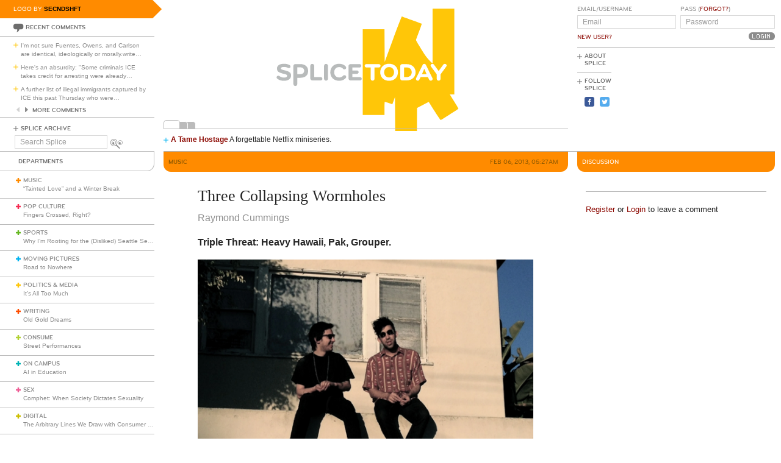

--- FILE ---
content_type: text/html; charset=utf-8
request_url: https://www.google.com/recaptcha/api2/aframe
body_size: 267
content:
<!DOCTYPE HTML><html><head><meta http-equiv="content-type" content="text/html; charset=UTF-8"></head><body><script nonce="EpFeyAnCIskU-aRKXd63fA">/** Anti-fraud and anti-abuse applications only. See google.com/recaptcha */ try{var clients={'sodar':'https://pagead2.googlesyndication.com/pagead/sodar?'};window.addEventListener("message",function(a){try{if(a.source===window.parent){var b=JSON.parse(a.data);var c=clients[b['id']];if(c){var d=document.createElement('img');d.src=c+b['params']+'&rc='+(localStorage.getItem("rc::a")?sessionStorage.getItem("rc::b"):"");window.document.body.appendChild(d);sessionStorage.setItem("rc::e",parseInt(sessionStorage.getItem("rc::e")||0)+1);localStorage.setItem("rc::h",'1768847371775');}}}catch(b){}});window.parent.postMessage("_grecaptcha_ready", "*");}catch(b){}</script></body></html>

--- FILE ---
content_type: text/css
request_url: https://d3du1wz1x395cl.cloudfront.net/assets/application-0630e72cbfdd13e57cdc9552b6bf50f5aa27d9ed50a4f3fc269304e4598b0a31.css
body_size: 29833
content:
@media all{.featherlight{display:none;position:fixed;top:0;right:0;bottom:0;left:0;z-index:2147483647;text-align:center;white-space:nowrap;cursor:pointer;background:#333;background:rgba(0,0,0,0)}.featherlight:last-of-type{background:rgba(0,0,0,0.8)}.featherlight:before{content:'';display:inline-block;height:100%;vertical-align:middle;margin-right:-0.25em}.featherlight .featherlight-content{position:relative;text-align:left;vertical-align:middle;display:inline-block;overflow:auto;padding:25px 25px 0;border-bottom:25px solid transparent;margin-left:5%;margin-right:5%;max-height:95%;background:#fff;cursor:auto;white-space:normal}.featherlight .featherlight-inner{display:block}.featherlight .featherlight-close-icon{position:absolute;z-index:9999;top:0;right:0;line-height:25px;width:25px;cursor:pointer;text-align:center;font-family:Arial, sans-serif;background:#fff;background:rgba(255,255,255,0.3);color:#000;border:none;padding:0}.featherlight .featherlight-close-icon::-moz-focus-inner{border:0;padding:0}.featherlight .featherlight-image{width:100%}.featherlight-iframe .featherlight-content{border-bottom:0;padding:0}.featherlight iframe{border:none}.featherlight *{box-sizing:border-box}}@media only screen and (max-width: 1024px){.featherlight .featherlight-content{margin-left:10px;margin-right:10px;max-height:98%;padding:10px 10px 0;border-bottom:10px solid transparent}}.picker{font-size:16px;text-align:left;line-height:1.2;color:#000000;position:absolute;z-index:10000;-webkit-user-select:none;-moz-user-select:none;-ms-user-select:none;user-select:none}.picker__input{cursor:default}.picker__input.picker__input--active{border-color:#0089ec}.picker__holder{width:100%;overflow-y:auto;-webkit-overflow-scrolling:touch}/*!
 * Classic picker styling for pickadate.js
 * Demo: http://amsul.github.io/pickadate.js
 */.picker{width:100%}.picker__holder{position:absolute;background:#ffffff;border:1px solid #aaaaaa;border-top-width:0;border-bottom-width:0;border-radius:0 0 5px 5px;box-sizing:border-box;min-width:176px;max-width:466px;max-height:0;-ms-filter:"progid:DXImageTransform.Microsoft.Alpha(Opacity=0)";filter:alpha(opacity=0);-moz-opacity:0;opacity:0;-webkit-transform:translateY(-1em) perspective(600px) rotateX(10deg);transform:translateY(-1em) perspective(600px) rotateX(10deg);transition:-webkit-transform 0.15s ease-out, opacity 0.15s ease-out, max-height 0s 0.15s, border-width 0s 0.15s;-webkit-transition:opacity 0.15s ease-out, max-height 0s 0.15s, border-width 0s 0.15s, -webkit-transform 0.15s ease-out;transition:opacity 0.15s ease-out, max-height 0s 0.15s, border-width 0s 0.15s, -webkit-transform 0.15s ease-out;transition:transform 0.15s ease-out, opacity 0.15s ease-out, max-height 0s 0.15s, border-width 0s 0.15s;transition:transform 0.15s ease-out, opacity 0.15s ease-out, max-height 0s 0.15s, border-width 0s 0.15s, -webkit-transform 0.15s ease-out}.picker__frame{padding:1px}.picker__wrap{margin:-1px}.picker--opened .picker__holder{max-height:25em;-ms-filter:"progid:DXImageTransform.Microsoft.Alpha(Opacity=100)";filter:alpha(opacity=100);-moz-opacity:1;opacity:1;border-top-width:1px;border-bottom-width:1px;-webkit-transform:translateY(0) perspective(600px) rotateX(0);transform:translateY(0) perspective(600px) rotateX(0);transition:-webkit-transform 0.15s ease-out, opacity 0.15s ease-out, max-height 0s, border-width 0s;-webkit-transition:opacity 0.15s ease-out, max-height 0s, border-width 0s, -webkit-transform 0.15s ease-out;transition:opacity 0.15s ease-out, max-height 0s, border-width 0s, -webkit-transform 0.15s ease-out;transition:transform 0.15s ease-out, opacity 0.15s ease-out, max-height 0s, border-width 0s;transition:transform 0.15s ease-out, opacity 0.15s ease-out, max-height 0s, border-width 0s, -webkit-transform 0.15s ease-out;box-shadow:0 6px 18px 1px rgba(0,0,0,0.12)}.picker__box{padding:0 1em}.picker__header{text-align:center;position:relative;margin-top:.75em}.picker__month,.picker__year{font-weight:500;display:inline-block;margin-left:.25em;margin-right:.25em}.picker__year{color:#999999;font-size:.8em;font-style:italic}.picker__select--month,.picker__select--year{border:1px solid #b7b7b7;height:2em;padding:.5em;margin-left:.25em;margin-right:.25em}@media (min-width: 24.5em){.picker__select--month,.picker__select--year{margin-top:-0.5em}}.picker__select--month{width:35%}.picker__select--year{width:22.5%}.picker__select--month:focus,.picker__select--year:focus{border-color:#0089ec}.picker__nav--prev,.picker__nav--next{position:absolute;padding:.5em 1.25em;width:1em;height:1em;box-sizing:content-box;top:-0.25em}@media (min-width: 24.5em){.picker__nav--prev,.picker__nav--next{top:-0.33em}}.picker__nav--prev{left:-1em;padding-right:1.25em}@media (min-width: 24.5em){.picker__nav--prev{padding-right:1.5em}}.picker__nav--next{right:-1em;padding-left:1.25em}@media (min-width: 24.5em){.picker__nav--next{padding-left:1.5em}}.picker__nav--prev:before,.picker__nav--next:before{content:" ";border-top:.5em solid transparent;border-bottom:.5em solid transparent;border-right:0.75em solid #000000;width:0;height:0;display:block;margin:0 auto}.picker__nav--next:before{border-right:0;border-left:0.75em solid #000000}.picker__nav--prev:hover,.picker__nav--next:hover{cursor:pointer;color:#000000;background:#b1dcfb}.picker__nav--disabled,.picker__nav--disabled:hover,.picker__nav--disabled:before,.picker__nav--disabled:before:hover{cursor:default;background:none;border-right-color:#f5f5f5;border-left-color:#f5f5f5}.picker__table{text-align:center;border-collapse:collapse;border-spacing:0;table-layout:fixed;font-size:inherit;width:100%;margin-top:.75em;margin-bottom:.5em}@media (min-height: 33.875em){.picker__table{margin-bottom:.75em}}.picker__table td{margin:0;padding:0}.picker__weekday{width:14.285714286%;font-size:.75em;padding-bottom:.25em;color:#999999;font-weight:500}@media (min-height: 33.875em){.picker__weekday{padding-bottom:.5em}}.picker__day{padding:.3125em 0;font-weight:200;border:1px solid transparent}.picker__day--today{position:relative}.picker__day--today:before{content:" ";position:absolute;top:2px;right:2px;width:0;height:0;border-top:0.5em solid #0059bc;border-left:.5em solid transparent}.picker__day--disabled:before{border-top-color:#aaaaaa}.picker__day--outfocus{color:#dddddd}.picker__day--infocus:hover,.picker__day--outfocus:hover{cursor:pointer;color:#000000;background:#b1dcfb}.picker__day--highlighted{border-color:#0089ec}.picker__day--highlighted:hover,.picker--focused .picker__day--highlighted{cursor:pointer;color:#000000;background:#b1dcfb}.picker__day--selected,.picker__day--selected:hover,.picker--focused .picker__day--selected{background:#0089ec;color:#ffffff}.picker__day--disabled,.picker__day--disabled:hover,.picker--focused .picker__day--disabled{background:#f5f5f5;border-color:#f5f5f5;color:#dddddd;cursor:default}.picker__day--highlighted.picker__day--disabled,.picker__day--highlighted.picker__day--disabled:hover{background:#bbbbbb}.picker__footer{text-align:center}.picker__button--today,.picker__button--clear,.picker__button--close{border:1px solid #ffffff;background:#ffffff;font-size:.8em;padding:.66em 0;font-weight:bold;width:33%;display:inline-block;vertical-align:bottom}.picker__button--today:hover,.picker__button--clear:hover,.picker__button--close:hover{cursor:pointer;color:#000000;background:#b1dcfb;border-bottom-color:#b1dcfb}.picker__button--today:focus,.picker__button--clear:focus,.picker__button--close:focus{background:#b1dcfb;border-color:#0089ec;outline:none}.picker__button--today:before,.picker__button--clear:before,.picker__button--close:before{position:relative;display:inline-block;height:0}.picker__button--today:before,.picker__button--clear:before{content:" ";margin-right:.45em}.picker__button--today:before{top:-0.05em;width:0;border-top:0.66em solid #0059bc;border-left:.66em solid transparent}.picker__button--clear:before{top:-0.25em;width:.66em;border-top:3px solid #ee2200}.picker__button--close:before{content:"\D7";top:-0.1em;vertical-align:top;font-size:1.1em;margin-right:.35em;color:#777777}.picker__button--today[disabled],.picker__button--today[disabled]:hover{background:#f5f5f5;border-color:#f5f5f5;color:#dddddd;cursor:default}.picker__button--today[disabled]:before{border-top-color:#aaaaaa}.selectize-control.plugin-drag_drop.multi>.selectize-input>div.ui-sortable-placeholder{visibility:visible !important;background:#f2f2f2 !important;background:rgba(0,0,0,0.06) !important;border:0 none !important;box-shadow:inset 0 0 12px 4px #ffffff}.selectize-control.plugin-drag_drop .ui-sortable-placeholder::after{content:'!';visibility:hidden}.selectize-control.plugin-drag_drop .ui-sortable-helper{box-shadow:0 2px 5px rgba(0,0,0,0.2)}.selectize-dropdown-header{position:relative;padding:5px 8px;border-bottom:1px solid #d0d0d0;background:#f8f8f8;border-radius:3px 3px 0 0}.selectize-dropdown-header-close{position:absolute;right:8px;top:50%;color:#303030;opacity:0.4;margin-top:-12px;line-height:20px;font-size:20px !important}.selectize-dropdown-header-close:hover{color:#000000}.selectize-dropdown.plugin-optgroup_columns .optgroup{border-right:1px solid #f2f2f2;border-top:0 none;float:left;box-sizing:border-box}.selectize-dropdown.plugin-optgroup_columns .optgroup:last-child{border-right:0 none}.selectize-dropdown.plugin-optgroup_columns .optgroup:before{display:none}.selectize-dropdown.plugin-optgroup_columns .optgroup-header{border-top:0 none}.selectize-control.plugin-remove_button [data-value]{position:relative;padding-right:24px !important}.selectize-control.plugin-remove_button [data-value] .remove{z-index:1;position:absolute;top:0;right:0;bottom:0;width:17px;text-align:center;font-weight:bold;font-size:12px;color:inherit;text-decoration:none;vertical-align:middle;display:inline-block;padding:2px 0 0 0;border-left:1px solid #d0d0d0;border-radius:0 2px 2px 0;box-sizing:border-box}.selectize-control.plugin-remove_button [data-value] .remove:hover{background:rgba(0,0,0,0.05)}.selectize-control.plugin-remove_button .active[data-value] .remove{border-left-color:#cacaca}.selectize-control.plugin-remove_button .disabled [data-value] .remove:hover{background:none}.selectize-control.plugin-remove_button .disabled [data-value] .remove{border-left-color:#ffffff}.selectize-control.plugin-remove_button .remove-single{position:absolute;right:28px;top:6px;font-size:23px}.selectize-control{position:relative}.selectize-dropdown,.selectize-input,.selectize-input input{color:#303030;font-family:inherit;font-size:13px;line-height:18px;-webkit-font-smoothing:inherit}.selectize-input,.selectize-control.single .selectize-input.input-active{background:#ffffff;cursor:text;display:inline-block}.selectize-input{border:1px solid #d0d0d0;padding:8px 8px;display:inline-block;width:100%;overflow:hidden;position:relative;z-index:1;box-sizing:border-box;box-shadow:inset 0 1px 1px rgba(0,0,0,0.1);border-radius:3px}.selectize-control.multi .selectize-input.has-items{padding:6px 8px 3px}.selectize-input.full{background-color:#ffffff}.selectize-input.disabled,.selectize-input.disabled *{cursor:default !important}.selectize-input.focus{box-shadow:inset 0 1px 2px rgba(0,0,0,0.15)}.selectize-input.dropdown-active{border-radius:3px 3px 0 0}.selectize-input>*{vertical-align:baseline;display:-moz-inline-stack;display:inline-block;zoom:1;*display:inline}.selectize-control.multi .selectize-input>div{cursor:pointer;margin:0 3px 3px 0;padding:2px 6px;background:#f2f2f2;color:#303030;border:0 solid #d0d0d0}.selectize-control.multi .selectize-input>div.active{background:#e8e8e8;color:#303030;border:0 solid #cacaca}.selectize-control.multi .selectize-input.disabled>div,.selectize-control.multi .selectize-input.disabled>div.active{color:#7d7d7d;background:#ffffff;border:0 solid #ffffff}.selectize-input>input{display:inline-block !important;padding:0 !important;min-height:0 !important;max-height:none !important;max-width:100% !important;margin:0 2px 0 0 !important;text-indent:0 !important;border:0 none !important;background:none !important;line-height:inherit !important;-webkit-user-select:auto !important;box-shadow:none !important}.selectize-input>input::-ms-clear{display:none}.selectize-input>input:focus{outline:none !important}.selectize-input::after{content:' ';display:block;clear:left}.selectize-input.dropdown-active::before{content:' ';display:block;position:absolute;background:#f0f0f0;height:1px;bottom:0;left:0;right:0}.selectize-dropdown{position:absolute;z-index:10;border:1px solid #d0d0d0;background:#ffffff;margin:-1px 0 0 0;border-top:0 none;box-sizing:border-box;box-shadow:0 1px 3px rgba(0,0,0,0.1);border-radius:0 0 3px 3px}.selectize-dropdown [data-selectable]{cursor:pointer;overflow:hidden}.selectize-dropdown [data-selectable] .highlight{background:rgba(125,168,208,0.2);border-radius:1px}.selectize-dropdown [data-selectable],.selectize-dropdown .optgroup-header{padding:5px 8px}.selectize-dropdown .optgroup:first-child .optgroup-header{border-top:0 none}.selectize-dropdown .optgroup-header{color:#303030;background:#ffffff;cursor:default}.selectize-dropdown .active{background-color:#f5fafd;color:#495c68}.selectize-dropdown .active.create{color:#495c68}.selectize-dropdown .create{color:rgba(48,48,48,0.5)}.selectize-dropdown-content{overflow-y:auto;overflow-x:hidden;max-height:200px;-webkit-overflow-scrolling:touch}.selectize-control.single .selectize-input,.selectize-control.single .selectize-input input{cursor:pointer}.selectize-control.single .selectize-input.input-active,.selectize-control.single .selectize-input.input-active input{cursor:text}.selectize-control.single .selectize-input:after{content:' ';display:block;position:absolute;top:50%;right:15px;margin-top:-3px;width:0;height:0;border-style:solid;border-width:5px 5px 0 5px;border-color:#808080 transparent transparent transparent}.selectize-control.single .selectize-input.dropdown-active:after{margin-top:-4px;border-width:0 5px 5px 5px;border-color:transparent transparent #808080 transparent}.selectize-control.rtl.single .selectize-input:after{left:15px;right:auto}.selectize-control.rtl .selectize-input>input{margin:0 4px 0 -2px !important}.selectize-control .selectize-input.disabled{opacity:0.5;background-color:#fafafa}.music-color{color:#ff8b00}.music-dark-color{color:#905a00}.music-bg-color{background-color:#ff8b00 !important}.music .logo-by__author{background-color:#ff8b00}.pop-culture-color{color:#f62e54}.pop-culture-dark-color{color:#8c2736}.pop-culture-bg-color{background-color:#f62e54 !important}.pop-culture .logo-by__author{background-color:#f62e54}.sports-color{color:#65b822}.sports-dark-color{color:#3a7124}.sports-bg-color{background-color:#65b822 !important}.sports .logo-by__author{background-color:#65b822}.moving-pictures-color{color:#00b3f0}.moving-pictures-dark-color{color:#006b91}.moving-pictures-bg-color{background-color:#00b3f0 !important}.moving-pictures .logo-by__author{background-color:#00b3f0}.politics-and-media-color{color:#ffc608}.politics-and-media-dark-color{color:#937600}.politics-and-media-bg-color{background-color:#ffc608 !important}.politics-and-media .logo-by__author{background-color:#ffc608}.digital-color{color:#ccbe00}.digital-dark-color{color:#8d8400}.digital-bg-color{background-color:#ccbe00 !important}.digital .logo-by__author{background-color:#ccbe00}.writing-color{color:#fe4d00}.writing-dark-color{color:#9b3e1e}.writing-bg-color{background-color:#fe4d00 !important}.writing .logo-by__author{background-color:#fe4d00}.on-campus-color{color:#00b3b5}.on-campus-dark-color{color:#006667}.on-campus-bg-color{background-color:#00b3b5 !important}.on-campus .logo-by__author{background-color:#00b3b5}.sex-color{color:#ef5c95}.sex-dark-color{color:#9a234b}.sex-bg-color{background-color:#ef5c95 !important}.sex .logo-by__author{background-color:#ef5c95}.jobs-color{color:#bbb}.jobs-dark-color{color:#fff}.jobs-bg-color{background-color:#bbb !important}.jobs .logo-by__author{background-color:#bbb}.mixtape-color{color:#f99d1c}.mixtape-dark-color{color:#905b00}.mixtape-bg-color{background-color:#f99d1c !important}.mixtape .logo-by__author{background-color:#f99d1c}.general-color{color:#6d6d6d}.general-dark-color{color:#fff}.general-bg-color{background-color:#bbb !important}.general .logo-by__author{background-color:#bbb}.baltimore-color{color:#bbb}.baltimore-dark-color{color:#fff}.baltimore-bg-color{background-color:#bbb !important}.baltimore .logo-by__author{background-color:#bbb}.profile-color{color:#bbb}.profile-dark-color{color:#fff}.profile-bg-color{background-color:#bbb !important}.profile .logo-by__author{background-color:#bbb}.consume-color{color:#b2d234}.consume-dark-color{color:#6d8120}.consume-bg-color{background-color:#b2d234 !important}.consume .logo-by__author{background-color:#b2d234}.blog-color{color:#bbb}.blog-dark-color{color:#000}.blog-bg-color{background-color:#bbb !important}.blog .logo-by__author{background-color:#bbb}.sticky-color{color:#ff1808}.sticky-dark-color{color:#000}.sticky-bg-color{background-color:#ff1808 !important}.screamer-color{color:#ff1808}.screamer-dark-color{color:#000}.screamer-bg-color{background-color:#ff1808 !important}.icons-sprite{background:url(https://d3du1wz1x395cl.cloudfront.net/assets/icons-b4bef82ece7e97b825981621cea969b97038dcef6e9bee296b5befb85e257de0.png) no-repeat}.icons-2x-sprite{background:url(https://d3du1wz1x395cl.cloudfront.net/assets/icons-2x-5e8d17b97fa5d9c76c5239d6456ac87793f8347bfe2b8e5b94c2fa66f7ff43f8.png) no-repeat}body{-webkit-font-smoothing:subpixel-antialiased;-moz-osx-font-smoothing:grayscale}.aliased{font-family:'fffalias';font-size:8px !important;font-weight:normal;-webkit-font-smoothing:none}.aliased.small{font-family:'minx';font-size:12px !important;font-weight:normal;-webkit-font-smoothing:none}.secondary-sans{font-family:'bryant'}.secondary-sans strong{font-family:'bryant-bold'}.text-nowrap{white-space:nowrap}.text-serif{font-family:Georgia, "Times New Roman", Times, serif}.text-sans-serif{font-family:Arial, sans-serif}.v-align-text-top{vertical-align:text-top !important}.text-white{color:#fff}.text-decoration-none{text-decoration:none !important}.text-decoration-none:hover{text-decoration:none !important}.logo{display:-webkit-box;display:-ms-flexbox;display:flex;margin-top:0}@media (max-width: 767px){.logo{display:none}}@media (min-width: 768px){.logo{height:198px}}.logo__container{-ms-flex-item-align:center;-ms-grid-row-align:center;align-self:center;background-repeat:no-repeat;background-size:cover;background-position:center;-webkit-box-flex:1;-ms-flex-positive:1;flex-grow:1;padding-top:32.25388601%}@media (min-width: 768px){.logo__container{margin-top:16px}}.logo__container a{display:block}.search--autocomplete{background-color:#fff;width:280px;z-index:990}.search--autocomplete li:hover{background:#f7f7f9;cursor:pointer}.search--autocomplete li:first-child{border-top:1px solid #bbb}.search--autocomplete__title{font-size:1rem;line-height:1.125rem}.search--autocomplete__byline{font-size:0.75rem}.search--autocomplete__published-at{font-size:0.625rem}.share-post{position:relative}.share-post__toolbox{background-color:#fff;border-radius:5px;box-shadow:1px 1px 4px 0 rgba(0,0,0,0.3);padding:8px 7px 4px 7px;position:absolute;top:-50px;left:-78px;width:302px}.share-post__toolbox:after,.share-post__toolbox:before{top:100%;left:50%;border:solid transparent;content:" ";height:0;width:0;position:absolute;pointer-events:none}.share-post__toolbox:after{border-color:rgba(136,183,213,0);border-top-color:#fff;border-width:6px;margin-left:-6px}.share-post__toolbox:before{border-color:rgba(221,221,221,0);border-top-color:#ddd;border-width:7px;margin-left:-7px}.share-post__toolbox a{margin-bottom:0 !important}@font-face{font-family:'bryant';src:url("https://d3du1wz1x395cl.cloudfront.net/assets/bryant/BryantWebMedium-36e90f5a7e823515d2700751dd9cd1fac87102f55401f604e00c07040bcdcd1b.eot");src:local("?"),url("https://d3du1wz1x395cl.cloudfront.net/assets/bryant/BryantWebMedium-df2ba17006d0085f9475319c6080af3092b6fdb5243012275764ba487047555b.woff") format("woff")}@font-face{font-family:'bryant-bold';src:url("https://d3du1wz1x395cl.cloudfront.net/assets/bryant/BryantWebBold-4ed42ff60140e5c1940458d06c1c47a2240d672d5f7ce38dec00a43fe38da84a.eot");src:local("?"),url("https://d3du1wz1x395cl.cloudfront.net/assets/bryant/BryantWebBold-1c40fbf935540662d3f5335ea6bde64e11febb243cc829892c2c5fb9258d8473.woff") format("woff")}@font-face{font-family:'fffalias';src:url("https://d3du1wz1x395cl.cloudfront.net/assets/fffalias/fffalias-3bbc24ac9f8bab5c3522451b8534f641c29cf4de7f127772b6c603c719a7a06f.eot");src:url("https://d3du1wz1x395cl.cloudfront.net/assets/fffalias/fffalias-3bbc24ac9f8bab5c3522451b8534f641c29cf4de7f127772b6c603c719a7a06f.eot#iefix") format("embedded-opentype"),url("https://d3du1wz1x395cl.cloudfront.net/assets/fffalias/fffalias-791f5da0cb4557cc52597473ec267660eaec6e342bce5a2bdefbbf64b4b56a6a.woff") format("woff"),url("https://d3du1wz1x395cl.cloudfront.net/assets/fffalias/fffalias-f85cf5d6be8c6bc6802ad6df6446346efcfb6c35b0fa725e6936b650c0db6595.svg") format("svg");font-weight:normal;font-style:normal}@font-face{font-family:'minx';src:url("https://d3du1wz1x395cl.cloudfront.net/assets/minx/minx-deb53fcac0a61484f97ccd2bb0d284b3a67104ab5c5c9d6565a779b4f87dbaf7.eot");src:url("https://d3du1wz1x395cl.cloudfront.net/assets/minx/minx-deb53fcac0a61484f97ccd2bb0d284b3a67104ab5c5c9d6565a779b4f87dbaf7.eot#iefix") format("embedded-opentype"),url("https://d3du1wz1x395cl.cloudfront.net/assets/minx/minx-dc85ef6c509c5bc17b0a7a666defa961b1d0bedad72334f06edb305e565efe8a.woff") format("woff"),url("https://d3du1wz1x395cl.cloudfront.net/assets/minx/minx-24f03df8bf07bc2b08c18be0b60e29bf714d1169f80712a06d8a4cd1eb556836.svg") format("svg");font-weight:normal;font-style:normal}@font-face{font-family:'social';src:url("https://d3du1wz1x395cl.cloudfront.net/assets/social/social-912e5645a2a8290f2006bb64e03faf80512e71be9e20fb1dc56b216ac8ca270b.eot?uciq7u");src:url("https://d3du1wz1x395cl.cloudfront.net/assets/social/social-912e5645a2a8290f2006bb64e03faf80512e71be9e20fb1dc56b216ac8ca270b.eot?uciq7u#iefix") format("embedded-opentype"),url("https://d3du1wz1x395cl.cloudfront.net/assets/social/social-885bed988b104d679df04ce59ecb64a2acd3d2b6adfc362326e51230d78a210b.ttf?uciq7u") format("truetype"),url("https://d3du1wz1x395cl.cloudfront.net/assets/social/social-33e030695e8c1bc56ee747a96b5462ebfc19405b4551a6a16b27157cf5fbd33c.woff?uciq7u") format("woff"),url("https://d3du1wz1x395cl.cloudfront.net/assets/social/social-44ced75bb9fe92dd82d3326d2907cc65fc739fcb88dc7adb9f0bd2c17a8d5e2a.svg?uciq7u#social") format("svg");font-weight:normal;font-style:normal}.social-icon{font-family:'social' !important;speak:none;font-style:normal;font-weight:normal;font-variant:normal;text-transform:none;line-height:1;font-size:16px;-webkit-font-smoothing:antialiased;-moz-osx-font-smoothing:grayscale}.social-icon-blogger-circle:before{content:"\e900"}.social-icon-blogger-square:before{content:"\e901"}.social-icon-blogger:before{content:"\e902"}.social-icon-delicious-circle:before{content:"\e903"}.social-icon-delicious-square:before{content:"\e904"}.social-icon-delicious:before{content:"\e905"}.social-icon-deviantart-circle:before{content:"\e906"}.social-icon-deviantart-square:before{content:"\e907"}.social-icon-deviantart:before{content:"\e908"}.social-icon-dribbble-circle:before{content:"\e909"}.social-icon-dribbble-square:before{content:"\e90a"}.social-icon-dribbble:before{content:"\e90b"}.social-icon-facebook-circle:before{content:"\e90c"}.social-icon-facebook-square:before{color:#3b5998;content:"\e90d"}.social-icon-facebook:before{content:"\e90e"}.social-icon-flickr-circle:before{content:"\e90f"}.social-icon-flickr-square:before{content:"\e910"}.social-icon-flickr:before{content:"\e911"}.social-icon-googledrive-alt2:before{content:"\e912"}.social-icon-googledrive-square:before{content:"\e913"}.social-icon-googledrive:before{content:"\e914"}.social-icon-googleplus-circle:before{content:"\e915"}.social-icon-googleplus-square:before{content:"\e916"}.social-icon-googleplus:before{content:"\e917"}.social-icon-instagram-circle:before{content:"\e918"}.social-icon-instagram-square:before{content:"\e919"}.social-icon-instagram:before{content:"\e91a"}.social-icon-linkedin-circle:before{content:"\e91b"}.social-icon-linkedin-square:before{content:"\e91c"}.social-icon-linkedin:before{content:"\e91d"}.social-icon-myspace-circle:before{content:"\e91e"}.social-icon-myspace-square:before{content:"\e91f"}.social-icon-myspace:before{content:"\e920"}.social-icon-picassa-circle:before{content:"\e921"}.social-icon-picassa-square:before{content:"\e922"}.social-icon-picassa:before{content:"\e923"}.social-icon-pinterest-circle:before{content:"\e924"}.social-icon-pinterest-square:before{content:"\e925"}.social-icon-pinterest:before{content:"\e926"}.social-icon-rss-circle:before{content:"\e927"}.social-icon-rss-square:before{content:"\e928"}.social-icon-rss:before{content:"\e929"}.social-icon-share-circle:before{content:"\e92a"}.social-icon-share-square:before{content:"\e92b"}.social-icon-share:before{content:"\e92c"}.social-icon-skype-circle:before{content:"\e92d"}.social-icon-skype-square:before{content:"\e92e"}.social-icon-skype:before{content:"\e92f"}.social-icon-spotify-circle:before{content:"\e930"}.social-icon-spotify-square:before{content:"\e931"}.social-icon-spotify:before{content:"\e932"}.social-icon-stumbleupon-circle:before{content:"\e933"}.social-icon-stumbleupon-square:before{content:"\e934"}.social-icon-tumbleupon:before{content:"\e935"}.social-icon-tumblr-circle:before{content:"\e936"}.social-icon-tumblr-square:before{content:"\e937"}.social-icon-tumblr:before{content:"\e938"}.social-icon-twitter-circle:before{content:"\e939"}.social-icon-twitter-square:before{color:#55acee;content:"\e93a"}.social-icon-twitter:before{content:"\e93b"}.social-icon-vimeo-circle:before{content:"\e93c"}.social-icon-vimeo-square:before{content:"\e93d"}.social-icon-vimeo:before{content:"\e93e"}.social-icon-wordpress-circle:before{content:"\e93f"}.social-icon-wordpress-square:before{content:"\e940"}.social-icon-wordpress:before{content:"\e941"}.social-icon-youtube-circle:before{content:"\e942"}.social-icon-youtube-square:before{content:"\e943"}.social-icon-youtube:before{content:"\e944"}@font-face{font-family:'splicetoday';src:url("https://d3du1wz1x395cl.cloudfront.net/assets/splicetoday/splicetoday-33432357ce5879218c34024f6897cee4703313968fada1817aef21ae1c52d9cd.eot?e0bpr0");src:url("https://d3du1wz1x395cl.cloudfront.net/assets/splicetoday/splicetoday-33432357ce5879218c34024f6897cee4703313968fada1817aef21ae1c52d9cd.eot?e0bpr0#iefix") format("embedded-opentype"),url("https://d3du1wz1x395cl.cloudfront.net/assets/splicetoday/splicetoday-eb8271b0ecba0173959b1a97773a078e6dec8b3215eb14c07b42126cb63f8451.ttf?e0bpr0") format("truetype"),url("https://d3du1wz1x395cl.cloudfront.net/assets/splicetoday/splicetoday-ec8690f0bc8cb8e6103aebe17eb6c8a569500b523f7cf9ebaf1c4351e3a86254.woff?e0bpr0") format("woff"),url("https://d3du1wz1x395cl.cloudfront.net/assets/splicetoday/splicetoday-3949ec31059028df7b7bf061211dd9a5ed817d13ee6df5dfb6fa7c8ec92a7370.svg?e0bpr0#splicetoday") format("svg");font-weight:normal;font-style:normal}.icon{font-family:'splicetoday' !important;speak:none;font-style:normal;font-weight:normal;font-variant:normal;text-transform:none;line-height:1;-webkit-font-smoothing:antialiased;-moz-osx-font-smoothing:grayscale}.icon-play:before{content:"\e90f"}.icon-arrow-left:before{content:"\e905"}.icon-arrow-right:before{content:"\e906"}.icon-bubble-double:before{content:"\e900"}.icon-bubble-open:before{content:"\e901"}.icon-bubble:before{content:"\e902"}.icon-flag:before{content:"\e903"}.icon-flagged:before{content:"\e90e"}.icon-search-eyes:before{content:"\e904"}.icon-plus-thick:before{content:"\271a"}.icon-plus-thin:before,.icon-close:before{content:"\271b"}.icon-check-circle:before{content:"\e907"}.icon-circle-open:before{content:"\e90a"}.icon-envelope:before{content:"\e908"}.icon-visit:before{content:"\e909"}.icon-plus-multiple:before{content:"\e90b"}.icon-printer:before{content:"\e90c"}.icon-menu:before{content:"\e90d"}.icon-social-rss-square:before{content:"\e928"}.icon-social-rss:before{content:"\e929"}.icon-bubble-open{font-size:14px}.icon-bubble-double{font-size:13px}.icon-bubble{font-size:14px}.icon-flag,.icon-flagged{font-size:11px}.icon-plus-thin,.icon-close{font-size:8px}.icon-close{font-size:12px;-webkit-transform:rotate(45deg);transform:rotate(45deg)}.icon-plus-thick{font-size:8px}.icon-envelope{font-size:12px}.icon-check-circle{font-size:14px}.icon-circle-open{font-size:14px}.icon-plus-multiple{font-size:12px}.icon-printer{font-size:14px}.errors-layout .page{width:100%;text-align:center}.errors-layout .page .not-found{text-align:center}.errors-layout .image{margin:25px}@media (max-width: 767px){.posts-show-view .published-at{font-size:80%}}.rss-layout article{width:420px;padding-left:48px}@-webkit-keyframes marquee1{0%{-webkit-transform:translateX(100%);transform:translateX(100%)}100%{-webkit-transform:translateX(-100%);transform:translateX(-100%)}}@keyframes marquee1{0%{-webkit-transform:translateX(100%);transform:translateX(100%)}100%{-webkit-transform:translateX(-100%);transform:translateX(-100%)}}@-webkit-keyframes marquee2{0%{-webkit-transform:translateX(100%);transform:translateX(100%)}100%{-webkit-transform:translateX(-200%);transform:translateX(-200%)}}@keyframes marquee2{0%{-webkit-transform:translateX(100%);transform:translateX(100%)}100%{-webkit-transform:translateX(-200%);transform:translateX(-200%)}}@-webkit-keyframes marquee3{0%{-webkit-transform:translateX(100%);transform:translateX(100%)}100%{-webkit-transform:translateX(-300%);transform:translateX(-300%)}}@keyframes marquee3{0%{-webkit-transform:translateX(100%);transform:translateX(100%)}100%{-webkit-transform:translateX(-300%);transform:translateX(-300%)}}@-webkit-keyframes marquee4{0%{-webkit-transform:translateX(100%);transform:translateX(100%)}100%{-webkit-transform:translateX(-400%);transform:translateX(-400%)}}@keyframes marquee4{0%{-webkit-transform:translateX(100%);transform:translateX(100%)}100%{-webkit-transform:translateX(-400%);transform:translateX(-400%)}}@-webkit-keyframes marquee5{0%{-webkit-transform:translateX(100%);transform:translateX(100%)}100%{-webkit-transform:translateX(-500%);transform:translateX(-500%)}}@keyframes marquee5{0%{-webkit-transform:translateX(100%);transform:translateX(100%)}100%{-webkit-transform:translateX(-500%);transform:translateX(-500%)}}.noselect{cursor:default;-webkit-touch-callout:none;-webkit-user-select:none;-moz-user-select:none;-ms-user-select:none;user-select:none}.hidden{display:none !important}.audio_player{border-radius:4px;display:-webkit-box;display:-ms-flexbox;display:flex;-webkit-box-orient:horizontal;-webkit-box-direction:normal;-ms-flex-direction:row;flex-direction:row;height:25px;background-color:#333;width:100%}.audio_player.top{bottom:initial;top:0}.audio_player .audio_controls{display:-webkit-box;display:-ms-flexbox;display:flex;-webkit-box-orient:horizontal;-webkit-box-direction:normal;-ms-flex-direction:row;flex-direction:row;margin-left:10px;margin-right:10px}.audio_player .audio_progress_container{position:relative;height:100%;-webkit-box-flex:1;-ms-flex-positive:1;flex-grow:1}.audio_player .audio_progress{background-color:#4a4a4a;height:100%;width:0;will-change:width}.audio_player .audio_progress_overlay{position:absolute;top:0;bottom:0;left:0;right:0;display:-webkit-box;display:-ms-flexbox;display:flex;-webkit-box-orient:horizontal;-webkit-box-direction:normal;-ms-flex-direction:row;flex-direction:row;-webkit-box-pack:justify;-ms-flex-pack:justify;justify-content:space-between}.audio_player .audio_info_marquee{overflow:hidden;width:calc(100% - 100px);display:-webkit-box;display:-ms-flexbox;display:flex;-webkit-box-orient:horizontal;-webkit-box-direction:normal;-ms-flex-direction:row;flex-direction:row;-webkit-box-align:center;-ms-flex-align:center;align-items:center;margin-left:0}.audio_player .audio_info{display:none;width:100%;white-space:nowrap;word-break:break-all;margin:0;font-size:10px;color:#fff}.audio_player .audio_time_progress{margin-right:20px;-ms-flex-item-align:center;-ms-grid-row-align:center;align-self:center;color:#fff;font-size:10px}.audio_player .audio_button{padding-left:2px;padding-right:2px;margin-left:4px;margin-right:4px;cursor:pointer;-ms-flex-item-align:center;align-self:center;display:-webkit-box;display:-ms-flexbox;display:flex;-webkit-box-pack:center;-ms-flex-pack:center;justify-content:center;-webkit-box-orient:vertical;-webkit-box-direction:normal;-ms-flex-direction:column;flex-direction:column;height:50px}.audio_player .play_pause_button .play_pause_inner{height:8px;width:8px;overflow:hidden;position:relative}.audio_player .play_pause_button .left{height:100%;float:left;background-color:#fff;width:36%;-webkit-transition:all 0.25s ease;transition:all 0.25s ease;overflow:hidden}.audio_player .play_pause_button .triangle_1{-webkit-transform:translate(0, -100%);transform:translate(0, -100%)}.audio_player .play_pause_button .triangle_2{-webkit-transform:translate(0, 100%);transform:translate(0, 100%)}.audio_player .play_pause_button .triangle_1,.audio_player .play_pause_button .triangle_2{position:absolute;top:0;right:0;background-color:transparent;width:0;height:0;border-right:8px solid #333;border-top:4px solid transparent;border-bottom:4px solid transparent;-webkit-transition:-webkit-transform 0.25s ease;transition:-webkit-transform 0.25s ease;transition:transform 0.25s ease;transition:transform 0.25s ease, -webkit-transform 0.25s ease}.audio_player .play_pause_button .right{height:100%;float:right;width:36%;background-color:#fff;-webkit-transition:all 0.25s ease;transition:all 0.25s ease}.audio_player .play_pause_button.paused .left{width:50%}.audio_player .play_pause_button.paused .right{width:50%}.audio_player .play_pause_button.paused .triangle_1{-webkit-transform:translate(0, -50%);transform:translate(0, -50%)}.audio_player .play_pause_button.paused .triangle_2{-webkit-transform:translate(0, 50%);transform:translate(0, 50%)}.audio_player .skip_button.back{-webkit-transform:rotate(180deg);transform:rotate(180deg)}.audio_player .skip_button .skip_button_inner{display:-webkit-box;display:-ms-flexbox;display:flex;-webkit-box-orient:horizontal;-webkit-box-direction:normal;-ms-flex-direction:row;flex-direction:row}.audio_player .skip_button .right_facing_triangle{width:0;height:0;border-left:4px solid #fff;border-top:4px solid transparent;border-bottom:4px solid transparent}@media screen and (min-width: 370px){.audio_player .audio_info{display:initial;-webkit-animation:marquee5 10s cubic-bezier(0, 0.23, 0.6, -0.09) infinite;animation:marquee5 10s cubic-bezier(0, 0.23, 0.6, -0.09) infinite}}@media screen and (min-width: 450px){.audio_player .audio_info{-webkit-animation:marquee4 10s cubic-bezier(0, 0.23, 0.7, -0.09) infinite;animation:marquee4 10s cubic-bezier(0, 0.23, 0.7, -0.09) infinite}}@media screen and (min-width: 550px){.audio_player .audio_info{-webkit-animation:marquee3 10s cubic-bezier(0, 0.23, 0.85, -0.09) infinite;animation:marquee3 10s cubic-bezier(0, 0.23, 0.85, -0.09) infinite}}@media screen and (min-width: 650px){.audio_player .audio_info{-webkit-animation:marquee2 10s cubic-bezier(0, 0.23, 1, -0.09) infinite;animation:marquee2 10s cubic-bezier(0, 0.23, 1, -0.09) infinite}}@media screen and (min-width: 720px){.audio_player .audio_info{-webkit-animation:initial;animation:initial}}/*!
 * Bootstrap v4.0.0-alpha.4 (http://getbootstrap.com)
 * Copyright 2011-2016 The Bootstrap Authors
 * Copyright 2011-2016 Twitter, Inc.
 * Licensed under MIT (https://github.com/twbs/bootstrap/blob/master/LICENSE)
 *//*! normalize.css v4.0.0 | MIT License | github.com/necolas/normalize.css */html{font-family:sans-serif;-ms-text-size-adjust:100%;-webkit-text-size-adjust:100%}body{margin:0}article,aside,details,figcaption,figure,footer,header,main,menu,nav,section,summary{display:block}audio,canvas,progress,video{display:inline-block}audio:not([controls]){display:none;height:0}progress{vertical-align:baseline}template,[hidden]{display:none}a{background-color:transparent}a:active,a:hover{outline-width:0}abbr[title]{border-bottom:none;text-decoration:underline;text-decoration:underline dotted}b,strong{font-weight:inherit}b,strong{font-weight:bolder}dfn{font-style:italic}h1{font-size:2em;margin:0.67em 0}mark{background-color:#ff0;color:#000}small{font-size:80%}sub,sup{font-size:75%;line-height:0;position:relative;vertical-align:baseline}sub{bottom:-0.25em}sup{top:-0.5em}img{border-style:none}svg:not(:root){overflow:hidden}code,kbd,pre,samp{font-family:monospace, monospace;font-size:1em}figure{margin:1em 40px}hr{box-sizing:content-box;height:0;overflow:visible}button,input,select,textarea{font:inherit}optgroup{font-weight:bold}button,input,select{overflow:visible}button,input,select,textarea{margin:0}button,select{text-transform:none}button,[type="button"],[type="reset"],[type="submit"]{cursor:pointer}[disabled]{cursor:default}button,html [type="button"],[type="reset"],[type="submit"]{-webkit-appearance:button}button::-moz-focus-inner,input::-moz-focus-inner{border:0;padding:0}button:-moz-focusring,input:-moz-focusring{outline:1px dotted ButtonText}fieldset{border:1px solid #c0c0c0;margin:0 2px;padding:0.35em 0.625em 0.75em}legend{box-sizing:border-box;color:inherit;display:table;max-width:100%;padding:0;white-space:normal}textarea{overflow:auto}[type="checkbox"],[type="radio"]{box-sizing:border-box;padding:0}[type="number"]::-webkit-inner-spin-button,[type="number"]::-webkit-outer-spin-button{height:auto}[type="search"]{-webkit-appearance:textfield}[type="search"]::-webkit-search-cancel-button,[type="search"]::-webkit-search-decoration{-webkit-appearance:none}@media print{*,*::before,*::after,*::first-letter,*::first-line{text-shadow:none !important;box-shadow:none !important}a,a:visited{text-decoration:underline}abbr[title]::after{content:" (" attr(title) ")"}pre,blockquote{border:1px solid #999;page-break-inside:avoid}thead{display:table-header-group}tr,img{page-break-inside:avoid}p,h2,h3{orphans:3;widows:3}h2,h3{page-break-after:avoid}.navbar{display:none}.btn>.caret,.dropup>.btn>.caret{border-top-color:#000 !important}.tag{border:1px solid #000}.table{border-collapse:collapse !important}.table td,.table th{background-color:#fff !important}.table-bordered th,.table-bordered td{border:1px solid #ddd !important}}html{box-sizing:border-box}*,*::before,*::after{box-sizing:inherit}@-ms-viewport{width:device-width}html{font-size:16px;-ms-overflow-style:scrollbar;-webkit-tap-highlight-color:rgba(0,0,0,0)}body{font-family:Arial, sans-serif;font-size:1rem;line-height:1.5;color:#252525;background-color:#fff}[tabindex="-1"]:focus{outline:none !important}h1,h2,h3,h4,h5,h6{margin-top:0;margin-bottom:.5rem}p{margin-top:0;margin-bottom:1rem}abbr[title],abbr[data-original-title]{cursor:help;border-bottom:1px dotted #bbb}address{margin-bottom:1rem;font-style:normal;line-height:inherit}ol,ul,dl{margin-top:0;margin-bottom:1rem}ol ol,ul ul,ol ul,ul ol{margin-bottom:0}dt{font-weight:bold}dd{margin-bottom:.5rem;margin-left:0}blockquote{margin:0 0 1rem}a{color:#8c0801;text-decoration:none}a:focus,a:hover{color:#8c0801;text-decoration:underline}a:focus{outline:5px auto -webkit-focus-ring-color;outline-offset:-2px}a:not([href]):not([tabindex]){color:inherit;text-decoration:none}a:not([href]):not([tabindex]):focus,a:not([href]):not([tabindex]):hover{color:inherit;text-decoration:none}a:not([href]):not([tabindex]):focus{outline:none}pre{margin-top:0;margin-bottom:1rem;overflow:auto}figure{margin:0 0 1rem}img{vertical-align:middle}[role="button"]{cursor:pointer}a,area,button,[role="button"],input,label,select,summary,textarea{-ms-touch-action:manipulation;touch-action:manipulation}table{border-collapse:collapse;background-color:transparent}caption{padding-top:0.75rem;padding-bottom:0.75rem;color:#8e8e8e;text-align:left;caption-side:bottom}th{text-align:left}label{display:inline-block;margin-bottom:.5rem}button:focus{outline:1px dotted;outline:5px auto -webkit-focus-ring-color}input,button,select,textarea{margin:0;line-height:inherit;border-radius:0}input[type="radio"]:disabled,input[type="checkbox"]:disabled{cursor:not-allowed}input[type="date"],input[type="time"],input[type="datetime-local"],input[type="month"]{-webkit-appearance:listbox}textarea{resize:vertical}fieldset{min-width:0;padding:0;margin:0;border:0}legend{display:block;width:100%;padding:0;margin-bottom:.5rem;font-size:1.5rem;line-height:inherit}input[type="search"]{-webkit-appearance:none}output{display:inline-block}[hidden]{display:none !important}h1,h2,h3,h4,h5,h6,.h1,.h2,.h3,.h4,.h5,.h6{margin-bottom:0.5rem;font-family:Georgia, "Times New Roman", Times, serif;font-weight:500;line-height:1.25;color:inherit}h1,.h1{font-size:1.625rem}h2,.h2{font-size:1.375rem}h3,.h3{font-size:1rem}h4,.h4{font-size:0.875rem}h5,.h5{font-size:0.75rem}h6,.h6{font-size:0.625rem}.lead{font-size:1.25rem;font-weight:300}.display-1{font-size:6rem;font-weight:300}.display-2{font-size:5.5rem;font-weight:300}.display-3{font-size:4.5rem;font-weight:300}.display-4{font-size:3.5rem;font-weight:300}hr{margin-top:1rem;margin-bottom:1rem;border:0;border-top:1px solid rgba(0,0,0,0.3)}small,.small{font-size:80%;font-weight:normal}mark,.mark{padding:0.2em;background-color:#fcf8e3}.list-unstyled{padding-left:0;list-style:none}.list-inline{padding-left:0;list-style:none}.list-inline-item{display:inline-block}.list-inline-item:not(:last-child){margin-right:5px}.initialism{font-size:90%;text-transform:uppercase}.blockquote{padding:0.5rem 1rem;margin-bottom:1rem;font-size:1.25rem;border-left:0.25rem solid #eee}.blockquote-footer{display:block;font-size:80%;color:#bbb}.blockquote-footer::before{content:"\2014 \00A0"}.blockquote-reverse{padding-right:1rem;padding-left:0;text-align:right;border-right:0.25rem solid #eee;border-left:0}.blockquote-reverse .blockquote-footer::before{content:""}.blockquote-reverse .blockquote-footer::after{content:"\00A0 \2014"}.img-fluid,.carousel-inner>.carousel-item>img,.carousel-inner>.carousel-item>a>img{display:block;max-width:100%;height:auto}.img-rounded{border-radius:0.75rem}.img-thumbnail{padding:0.25rem;background-color:#fff;border:1px solid #ddd;border-radius:0.125rem;-webkit-transition:all .2s ease-in-out;transition:all .2s ease-in-out;display:inline-block;max-width:100%;height:auto}.img-circle{border-radius:50%}.figure{display:inline-block}.figure-img{margin-bottom:0.5rem;line-height:1}.figure-caption{font-size:90%;color:#bbb}code,kbd,pre,samp{font-family:Monaco, Menlo, Consolas, "Liberation Mono", "Courier New", monospace}code{padding:0.2rem 0.4rem;font-size:90%;color:#bd4147;background-color:#f7f7f9;border-radius:0.125rem}kbd{padding:0.2rem 0.4rem;font-size:90%;color:#fff;background-color:#333;border-radius:0.125rem}kbd kbd{padding:0;font-size:100%;font-weight:bold}pre{display:block;margin-top:0;margin-bottom:1rem;font-size:90%;color:#8c8c8c}pre code{padding:0;font-size:inherit;color:inherit;background-color:transparent;border-radius:0}.pre-scrollable{max-height:340px;overflow-y:scroll}.container{margin-left:auto;margin-right:auto;padding-left:7.5px;padding-right:7.5px}@media (min-width: 544px){.container{max-width:576px}}@media (min-width: 768px){.container{max-width:720px}}@media (min-width: 992px){.container{max-width:940px}}@media (min-width: 1200px){.container{max-width:1140px}}.container-fluid{margin-left:auto;margin-right:auto;padding-left:7.5px;padding-right:7.5px}.row{display:-webkit-box;display:-ms-flexbox;display:flex;-ms-flex-wrap:wrap;flex-wrap:wrap;margin-left:-7.5px;margin-right:-7.5px}.col-xl-24,.col-xl-23,.col-xl-22,.col-xl-21,.col-xl-20,.col-xl-19,.col-xl-18,.col-xl-17,.col-xl-16,.col-xl-15,.col-xl-14,.col-xl-13,.col-xl-12,.col-xl-11,.col-xl-10,.col-xl-9,.col-xl-8,.col-xl-7,.col-xl-6,.col-xl-5,.col-xl-4,.col-xl-3,.col-xl-2,.col-xl-1,.col-lg-24,.col-lg-23,.col-lg-22,.col-lg-21,.col-lg-20,.col-lg-19,.col-lg-18,.col-lg-17,.col-lg-16,.col-lg-15,.col-lg-14,.col-lg-13,.col-lg-12,.col-lg-11,.col-lg-10,.col-lg-9,.col-lg-8,.col-lg-7,.col-lg-6,.col-lg-5,.col-lg-4,.col-lg-3,.col-lg-2,.col-lg-1,.col-md-24,.col-md-23,.col-md-22,.col-md-21,.col-md-20,.col-md-19,.col-md-18,.col-md-17,.col-md-16,.col-md-15,.col-md-14,.col-md-13,.col-md-12,.col-md-11,.col-md-10,.col-md-9,.col-md-8,.col-md-7,.col-md-6,.col-md-5,.col-md-4,.col-md-3,.col-md-2,.col-md-1,.col-sm-24,.col-sm-23,.col-sm-22,.col-sm-21,.col-sm-20,.col-sm-19,.col-sm-18,.col-sm-17,.col-sm-16,.col-sm-15,.col-sm-14,.col-sm-13,.col-sm-12,.col-sm-11,.col-sm-10,.col-sm-9,.col-sm-8,.col-sm-7,.col-sm-6,.col-sm-5,.col-sm-4,.col-sm-3,.col-sm-2,.col-sm-1,.col-xs-24,.col-xs-23,.col-xs-22,.col-xs-21,.col-xs-20,.col-xs-19,.col-xs-18,.col-xs-17,.col-xs-16,.col-xs-15,.col-xs-14,.col-xs-13,.col-xs-12,.col-xs-11,.col-xs-10,.col-xs-9,.col-xs-8,.col-xs-7,.col-xs-6,.col-xs-5,.col-xs-4,.col-xs-3,.col-xs-2,.col-xs-1{position:relative;min-height:1px;padding-right:7.5px;padding-left:7.5px;width:100%}.col-xs{position:relative;-ms-flex-preferred-size:0;flex-basis:0;-webkit-box-flex:1;-ms-flex-positive:1;flex-grow:1;max-width:100%;min-height:1px;padding-right:7.5px;padding-left:7.5px}.col-xs-1{-webkit-box-flex:0;-ms-flex:0 0 4.1666666667%;flex:0 0 4.1666666667%;max-width:4.1666666667%}.col-xs-2{-webkit-box-flex:0;-ms-flex:0 0 8.3333333333%;flex:0 0 8.3333333333%;max-width:8.3333333333%}.col-xs-3{-webkit-box-flex:0;-ms-flex:0 0 12.5%;flex:0 0 12.5%;max-width:12.5%}.col-xs-4{-webkit-box-flex:0;-ms-flex:0 0 16.6666666667%;flex:0 0 16.6666666667%;max-width:16.6666666667%}.col-xs-5{-webkit-box-flex:0;-ms-flex:0 0 20.8333333333%;flex:0 0 20.8333333333%;max-width:20.8333333333%}.col-xs-6{-webkit-box-flex:0;-ms-flex:0 0 25%;flex:0 0 25%;max-width:25%}.col-xs-7{-webkit-box-flex:0;-ms-flex:0 0 29.1666666667%;flex:0 0 29.1666666667%;max-width:29.1666666667%}.col-xs-8{-webkit-box-flex:0;-ms-flex:0 0 33.3333333333%;flex:0 0 33.3333333333%;max-width:33.3333333333%}.col-xs-9{-webkit-box-flex:0;-ms-flex:0 0 37.5%;flex:0 0 37.5%;max-width:37.5%}.col-xs-10{-webkit-box-flex:0;-ms-flex:0 0 41.6666666667%;flex:0 0 41.6666666667%;max-width:41.6666666667%}.col-xs-11{-webkit-box-flex:0;-ms-flex:0 0 45.8333333333%;flex:0 0 45.8333333333%;max-width:45.8333333333%}.col-xs-12{-webkit-box-flex:0;-ms-flex:0 0 50%;flex:0 0 50%;max-width:50%}.col-xs-13{-webkit-box-flex:0;-ms-flex:0 0 54.1666666667%;flex:0 0 54.1666666667%;max-width:54.1666666667%}.col-xs-14{-webkit-box-flex:0;-ms-flex:0 0 58.3333333333%;flex:0 0 58.3333333333%;max-width:58.3333333333%}.col-xs-15{-webkit-box-flex:0;-ms-flex:0 0 62.5%;flex:0 0 62.5%;max-width:62.5%}.col-xs-16{-webkit-box-flex:0;-ms-flex:0 0 66.6666666667%;flex:0 0 66.6666666667%;max-width:66.6666666667%}.col-xs-17{-webkit-box-flex:0;-ms-flex:0 0 70.8333333333%;flex:0 0 70.8333333333%;max-width:70.8333333333%}.col-xs-18{-webkit-box-flex:0;-ms-flex:0 0 75%;flex:0 0 75%;max-width:75%}.col-xs-19{-webkit-box-flex:0;-ms-flex:0 0 79.1666666667%;flex:0 0 79.1666666667%;max-width:79.1666666667%}.col-xs-20{-webkit-box-flex:0;-ms-flex:0 0 83.3333333333%;flex:0 0 83.3333333333%;max-width:83.3333333333%}.col-xs-21{-webkit-box-flex:0;-ms-flex:0 0 87.5%;flex:0 0 87.5%;max-width:87.5%}.col-xs-22{-webkit-box-flex:0;-ms-flex:0 0 91.6666666667%;flex:0 0 91.6666666667%;max-width:91.6666666667%}.col-xs-23{-webkit-box-flex:0;-ms-flex:0 0 95.8333333333%;flex:0 0 95.8333333333%;max-width:95.8333333333%}.col-xs-24{-webkit-box-flex:0;-ms-flex:0 0 100%;flex:0 0 100%;max-width:100%}.pull-xs-0{right:auto}.pull-xs-1{right:4.1666666667%}.pull-xs-2{right:8.3333333333%}.pull-xs-3{right:12.5%}.pull-xs-4{right:16.6666666667%}.pull-xs-5{right:20.8333333333%}.pull-xs-6{right:25%}.pull-xs-7{right:29.1666666667%}.pull-xs-8{right:33.3333333333%}.pull-xs-9{right:37.5%}.pull-xs-10{right:41.6666666667%}.pull-xs-11{right:45.8333333333%}.pull-xs-12{right:50%}.pull-xs-13{right:54.1666666667%}.pull-xs-14{right:58.3333333333%}.pull-xs-15{right:62.5%}.pull-xs-16{right:66.6666666667%}.pull-xs-17{right:70.8333333333%}.pull-xs-18{right:75%}.pull-xs-19{right:79.1666666667%}.pull-xs-20{right:83.3333333333%}.pull-xs-21{right:87.5%}.pull-xs-22{right:91.6666666667%}.pull-xs-23{right:95.8333333333%}.pull-xs-24{right:100%}.push-xs-0{left:auto}.push-xs-1{left:4.1666666667%}.push-xs-2{left:8.3333333333%}.push-xs-3{left:12.5%}.push-xs-4{left:16.6666666667%}.push-xs-5{left:20.8333333333%}.push-xs-6{left:25%}.push-xs-7{left:29.1666666667%}.push-xs-8{left:33.3333333333%}.push-xs-9{left:37.5%}.push-xs-10{left:41.6666666667%}.push-xs-11{left:45.8333333333%}.push-xs-12{left:50%}.push-xs-13{left:54.1666666667%}.push-xs-14{left:58.3333333333%}.push-xs-15{left:62.5%}.push-xs-16{left:66.6666666667%}.push-xs-17{left:70.8333333333%}.push-xs-18{left:75%}.push-xs-19{left:79.1666666667%}.push-xs-20{left:83.3333333333%}.push-xs-21{left:87.5%}.push-xs-22{left:91.6666666667%}.push-xs-23{left:95.8333333333%}.push-xs-24{left:100%}.offset-xs-1{margin-left:4.1666666667%}.offset-xs-2{margin-left:8.3333333333%}.offset-xs-3{margin-left:12.5%}.offset-xs-4{margin-left:16.6666666667%}.offset-xs-5{margin-left:20.8333333333%}.offset-xs-6{margin-left:25%}.offset-xs-7{margin-left:29.1666666667%}.offset-xs-8{margin-left:33.3333333333%}.offset-xs-9{margin-left:37.5%}.offset-xs-10{margin-left:41.6666666667%}.offset-xs-11{margin-left:45.8333333333%}.offset-xs-12{margin-left:50%}.offset-xs-13{margin-left:54.1666666667%}.offset-xs-14{margin-left:58.3333333333%}.offset-xs-15{margin-left:62.5%}.offset-xs-16{margin-left:66.6666666667%}.offset-xs-17{margin-left:70.8333333333%}.offset-xs-18{margin-left:75%}.offset-xs-19{margin-left:79.1666666667%}.offset-xs-20{margin-left:83.3333333333%}.offset-xs-21{margin-left:87.5%}.offset-xs-22{margin-left:91.6666666667%}.offset-xs-23{margin-left:95.8333333333%}@media (min-width: 544px){.col-sm{position:relative;-ms-flex-preferred-size:0;flex-basis:0;-webkit-box-flex:1;-ms-flex-positive:1;flex-grow:1;max-width:100%;min-height:1px;padding-right:7.5px;padding-left:7.5px}.col-sm-1{-webkit-box-flex:0;-ms-flex:0 0 4.1666666667%;flex:0 0 4.1666666667%;max-width:4.1666666667%}.col-sm-2{-webkit-box-flex:0;-ms-flex:0 0 8.3333333333%;flex:0 0 8.3333333333%;max-width:8.3333333333%}.col-sm-3{-webkit-box-flex:0;-ms-flex:0 0 12.5%;flex:0 0 12.5%;max-width:12.5%}.col-sm-4{-webkit-box-flex:0;-ms-flex:0 0 16.6666666667%;flex:0 0 16.6666666667%;max-width:16.6666666667%}.col-sm-5{-webkit-box-flex:0;-ms-flex:0 0 20.8333333333%;flex:0 0 20.8333333333%;max-width:20.8333333333%}.col-sm-6{-webkit-box-flex:0;-ms-flex:0 0 25%;flex:0 0 25%;max-width:25%}.col-sm-7{-webkit-box-flex:0;-ms-flex:0 0 29.1666666667%;flex:0 0 29.1666666667%;max-width:29.1666666667%}.col-sm-8{-webkit-box-flex:0;-ms-flex:0 0 33.3333333333%;flex:0 0 33.3333333333%;max-width:33.3333333333%}.col-sm-9{-webkit-box-flex:0;-ms-flex:0 0 37.5%;flex:0 0 37.5%;max-width:37.5%}.col-sm-10{-webkit-box-flex:0;-ms-flex:0 0 41.6666666667%;flex:0 0 41.6666666667%;max-width:41.6666666667%}.col-sm-11{-webkit-box-flex:0;-ms-flex:0 0 45.8333333333%;flex:0 0 45.8333333333%;max-width:45.8333333333%}.col-sm-12{-webkit-box-flex:0;-ms-flex:0 0 50%;flex:0 0 50%;max-width:50%}.col-sm-13{-webkit-box-flex:0;-ms-flex:0 0 54.1666666667%;flex:0 0 54.1666666667%;max-width:54.1666666667%}.col-sm-14{-webkit-box-flex:0;-ms-flex:0 0 58.3333333333%;flex:0 0 58.3333333333%;max-width:58.3333333333%}.col-sm-15{-webkit-box-flex:0;-ms-flex:0 0 62.5%;flex:0 0 62.5%;max-width:62.5%}.col-sm-16{-webkit-box-flex:0;-ms-flex:0 0 66.6666666667%;flex:0 0 66.6666666667%;max-width:66.6666666667%}.col-sm-17{-webkit-box-flex:0;-ms-flex:0 0 70.8333333333%;flex:0 0 70.8333333333%;max-width:70.8333333333%}.col-sm-18{-webkit-box-flex:0;-ms-flex:0 0 75%;flex:0 0 75%;max-width:75%}.col-sm-19{-webkit-box-flex:0;-ms-flex:0 0 79.1666666667%;flex:0 0 79.1666666667%;max-width:79.1666666667%}.col-sm-20{-webkit-box-flex:0;-ms-flex:0 0 83.3333333333%;flex:0 0 83.3333333333%;max-width:83.3333333333%}.col-sm-21{-webkit-box-flex:0;-ms-flex:0 0 87.5%;flex:0 0 87.5%;max-width:87.5%}.col-sm-22{-webkit-box-flex:0;-ms-flex:0 0 91.6666666667%;flex:0 0 91.6666666667%;max-width:91.6666666667%}.col-sm-23{-webkit-box-flex:0;-ms-flex:0 0 95.8333333333%;flex:0 0 95.8333333333%;max-width:95.8333333333%}.col-sm-24{-webkit-box-flex:0;-ms-flex:0 0 100%;flex:0 0 100%;max-width:100%}.pull-sm-0{right:auto}.pull-sm-1{right:4.1666666667%}.pull-sm-2{right:8.3333333333%}.pull-sm-3{right:12.5%}.pull-sm-4{right:16.6666666667%}.pull-sm-5{right:20.8333333333%}.pull-sm-6{right:25%}.pull-sm-7{right:29.1666666667%}.pull-sm-8{right:33.3333333333%}.pull-sm-9{right:37.5%}.pull-sm-10{right:41.6666666667%}.pull-sm-11{right:45.8333333333%}.pull-sm-12{right:50%}.pull-sm-13{right:54.1666666667%}.pull-sm-14{right:58.3333333333%}.pull-sm-15{right:62.5%}.pull-sm-16{right:66.6666666667%}.pull-sm-17{right:70.8333333333%}.pull-sm-18{right:75%}.pull-sm-19{right:79.1666666667%}.pull-sm-20{right:83.3333333333%}.pull-sm-21{right:87.5%}.pull-sm-22{right:91.6666666667%}.pull-sm-23{right:95.8333333333%}.pull-sm-24{right:100%}.push-sm-0{left:auto}.push-sm-1{left:4.1666666667%}.push-sm-2{left:8.3333333333%}.push-sm-3{left:12.5%}.push-sm-4{left:16.6666666667%}.push-sm-5{left:20.8333333333%}.push-sm-6{left:25%}.push-sm-7{left:29.1666666667%}.push-sm-8{left:33.3333333333%}.push-sm-9{left:37.5%}.push-sm-10{left:41.6666666667%}.push-sm-11{left:45.8333333333%}.push-sm-12{left:50%}.push-sm-13{left:54.1666666667%}.push-sm-14{left:58.3333333333%}.push-sm-15{left:62.5%}.push-sm-16{left:66.6666666667%}.push-sm-17{left:70.8333333333%}.push-sm-18{left:75%}.push-sm-19{left:79.1666666667%}.push-sm-20{left:83.3333333333%}.push-sm-21{left:87.5%}.push-sm-22{left:91.6666666667%}.push-sm-23{left:95.8333333333%}.push-sm-24{left:100%}.offset-sm-0{margin-left:0%}.offset-sm-1{margin-left:4.1666666667%}.offset-sm-2{margin-left:8.3333333333%}.offset-sm-3{margin-left:12.5%}.offset-sm-4{margin-left:16.6666666667%}.offset-sm-5{margin-left:20.8333333333%}.offset-sm-6{margin-left:25%}.offset-sm-7{margin-left:29.1666666667%}.offset-sm-8{margin-left:33.3333333333%}.offset-sm-9{margin-left:37.5%}.offset-sm-10{margin-left:41.6666666667%}.offset-sm-11{margin-left:45.8333333333%}.offset-sm-12{margin-left:50%}.offset-sm-13{margin-left:54.1666666667%}.offset-sm-14{margin-left:58.3333333333%}.offset-sm-15{margin-left:62.5%}.offset-sm-16{margin-left:66.6666666667%}.offset-sm-17{margin-left:70.8333333333%}.offset-sm-18{margin-left:75%}.offset-sm-19{margin-left:79.1666666667%}.offset-sm-20{margin-left:83.3333333333%}.offset-sm-21{margin-left:87.5%}.offset-sm-22{margin-left:91.6666666667%}.offset-sm-23{margin-left:95.8333333333%}}@media (min-width: 768px){.col-md{position:relative;-ms-flex-preferred-size:0;flex-basis:0;-webkit-box-flex:1;-ms-flex-positive:1;flex-grow:1;max-width:100%;min-height:1px;padding-right:7.5px;padding-left:7.5px}.col-md-1{-webkit-box-flex:0;-ms-flex:0 0 4.1666666667%;flex:0 0 4.1666666667%;max-width:4.1666666667%}.col-md-2{-webkit-box-flex:0;-ms-flex:0 0 8.3333333333%;flex:0 0 8.3333333333%;max-width:8.3333333333%}.col-md-3{-webkit-box-flex:0;-ms-flex:0 0 12.5%;flex:0 0 12.5%;max-width:12.5%}.col-md-4{-webkit-box-flex:0;-ms-flex:0 0 16.6666666667%;flex:0 0 16.6666666667%;max-width:16.6666666667%}.col-md-5{-webkit-box-flex:0;-ms-flex:0 0 20.8333333333%;flex:0 0 20.8333333333%;max-width:20.8333333333%}.col-md-6{-webkit-box-flex:0;-ms-flex:0 0 25%;flex:0 0 25%;max-width:25%}.col-md-7{-webkit-box-flex:0;-ms-flex:0 0 29.1666666667%;flex:0 0 29.1666666667%;max-width:29.1666666667%}.col-md-8{-webkit-box-flex:0;-ms-flex:0 0 33.3333333333%;flex:0 0 33.3333333333%;max-width:33.3333333333%}.col-md-9{-webkit-box-flex:0;-ms-flex:0 0 37.5%;flex:0 0 37.5%;max-width:37.5%}.col-md-10{-webkit-box-flex:0;-ms-flex:0 0 41.6666666667%;flex:0 0 41.6666666667%;max-width:41.6666666667%}.col-md-11{-webkit-box-flex:0;-ms-flex:0 0 45.8333333333%;flex:0 0 45.8333333333%;max-width:45.8333333333%}.col-md-12{-webkit-box-flex:0;-ms-flex:0 0 50%;flex:0 0 50%;max-width:50%}.col-md-13{-webkit-box-flex:0;-ms-flex:0 0 54.1666666667%;flex:0 0 54.1666666667%;max-width:54.1666666667%}.col-md-14{-webkit-box-flex:0;-ms-flex:0 0 58.3333333333%;flex:0 0 58.3333333333%;max-width:58.3333333333%}.col-md-15{-webkit-box-flex:0;-ms-flex:0 0 62.5%;flex:0 0 62.5%;max-width:62.5%}.col-md-16{-webkit-box-flex:0;-ms-flex:0 0 66.6666666667%;flex:0 0 66.6666666667%;max-width:66.6666666667%}.col-md-17{-webkit-box-flex:0;-ms-flex:0 0 70.8333333333%;flex:0 0 70.8333333333%;max-width:70.8333333333%}.col-md-18{-webkit-box-flex:0;-ms-flex:0 0 75%;flex:0 0 75%;max-width:75%}.col-md-19{-webkit-box-flex:0;-ms-flex:0 0 79.1666666667%;flex:0 0 79.1666666667%;max-width:79.1666666667%}.col-md-20{-webkit-box-flex:0;-ms-flex:0 0 83.3333333333%;flex:0 0 83.3333333333%;max-width:83.3333333333%}.col-md-21{-webkit-box-flex:0;-ms-flex:0 0 87.5%;flex:0 0 87.5%;max-width:87.5%}.col-md-22{-webkit-box-flex:0;-ms-flex:0 0 91.6666666667%;flex:0 0 91.6666666667%;max-width:91.6666666667%}.col-md-23{-webkit-box-flex:0;-ms-flex:0 0 95.8333333333%;flex:0 0 95.8333333333%;max-width:95.8333333333%}.col-md-24{-webkit-box-flex:0;-ms-flex:0 0 100%;flex:0 0 100%;max-width:100%}.pull-md-0{right:auto}.pull-md-1{right:4.1666666667%}.pull-md-2{right:8.3333333333%}.pull-md-3{right:12.5%}.pull-md-4{right:16.6666666667%}.pull-md-5{right:20.8333333333%}.pull-md-6{right:25%}.pull-md-7{right:29.1666666667%}.pull-md-8{right:33.3333333333%}.pull-md-9{right:37.5%}.pull-md-10{right:41.6666666667%}.pull-md-11{right:45.8333333333%}.pull-md-12{right:50%}.pull-md-13{right:54.1666666667%}.pull-md-14{right:58.3333333333%}.pull-md-15{right:62.5%}.pull-md-16{right:66.6666666667%}.pull-md-17{right:70.8333333333%}.pull-md-18{right:75%}.pull-md-19{right:79.1666666667%}.pull-md-20{right:83.3333333333%}.pull-md-21{right:87.5%}.pull-md-22{right:91.6666666667%}.pull-md-23{right:95.8333333333%}.pull-md-24{right:100%}.push-md-0{left:auto}.push-md-1{left:4.1666666667%}.push-md-2{left:8.3333333333%}.push-md-3{left:12.5%}.push-md-4{left:16.6666666667%}.push-md-5{left:20.8333333333%}.push-md-6{left:25%}.push-md-7{left:29.1666666667%}.push-md-8{left:33.3333333333%}.push-md-9{left:37.5%}.push-md-10{left:41.6666666667%}.push-md-11{left:45.8333333333%}.push-md-12{left:50%}.push-md-13{left:54.1666666667%}.push-md-14{left:58.3333333333%}.push-md-15{left:62.5%}.push-md-16{left:66.6666666667%}.push-md-17{left:70.8333333333%}.push-md-18{left:75%}.push-md-19{left:79.1666666667%}.push-md-20{left:83.3333333333%}.push-md-21{left:87.5%}.push-md-22{left:91.6666666667%}.push-md-23{left:95.8333333333%}.push-md-24{left:100%}.offset-md-0{margin-left:0%}.offset-md-1{margin-left:4.1666666667%}.offset-md-2{margin-left:8.3333333333%}.offset-md-3{margin-left:12.5%}.offset-md-4{margin-left:16.6666666667%}.offset-md-5{margin-left:20.8333333333%}.offset-md-6{margin-left:25%}.offset-md-7{margin-left:29.1666666667%}.offset-md-8{margin-left:33.3333333333%}.offset-md-9{margin-left:37.5%}.offset-md-10{margin-left:41.6666666667%}.offset-md-11{margin-left:45.8333333333%}.offset-md-12{margin-left:50%}.offset-md-13{margin-left:54.1666666667%}.offset-md-14{margin-left:58.3333333333%}.offset-md-15{margin-left:62.5%}.offset-md-16{margin-left:66.6666666667%}.offset-md-17{margin-left:70.8333333333%}.offset-md-18{margin-left:75%}.offset-md-19{margin-left:79.1666666667%}.offset-md-20{margin-left:83.3333333333%}.offset-md-21{margin-left:87.5%}.offset-md-22{margin-left:91.6666666667%}.offset-md-23{margin-left:95.8333333333%}}@media (min-width: 992px){.col-lg{position:relative;-ms-flex-preferred-size:0;flex-basis:0;-webkit-box-flex:1;-ms-flex-positive:1;flex-grow:1;max-width:100%;min-height:1px;padding-right:7.5px;padding-left:7.5px}.col-lg-1{-webkit-box-flex:0;-ms-flex:0 0 4.1666666667%;flex:0 0 4.1666666667%;max-width:4.1666666667%}.col-lg-2{-webkit-box-flex:0;-ms-flex:0 0 8.3333333333%;flex:0 0 8.3333333333%;max-width:8.3333333333%}.col-lg-3{-webkit-box-flex:0;-ms-flex:0 0 12.5%;flex:0 0 12.5%;max-width:12.5%}.col-lg-4{-webkit-box-flex:0;-ms-flex:0 0 16.6666666667%;flex:0 0 16.6666666667%;max-width:16.6666666667%}.col-lg-5{-webkit-box-flex:0;-ms-flex:0 0 20.8333333333%;flex:0 0 20.8333333333%;max-width:20.8333333333%}.col-lg-6{-webkit-box-flex:0;-ms-flex:0 0 25%;flex:0 0 25%;max-width:25%}.col-lg-7{-webkit-box-flex:0;-ms-flex:0 0 29.1666666667%;flex:0 0 29.1666666667%;max-width:29.1666666667%}.col-lg-8{-webkit-box-flex:0;-ms-flex:0 0 33.3333333333%;flex:0 0 33.3333333333%;max-width:33.3333333333%}.col-lg-9{-webkit-box-flex:0;-ms-flex:0 0 37.5%;flex:0 0 37.5%;max-width:37.5%}.col-lg-10{-webkit-box-flex:0;-ms-flex:0 0 41.6666666667%;flex:0 0 41.6666666667%;max-width:41.6666666667%}.col-lg-11{-webkit-box-flex:0;-ms-flex:0 0 45.8333333333%;flex:0 0 45.8333333333%;max-width:45.8333333333%}.col-lg-12{-webkit-box-flex:0;-ms-flex:0 0 50%;flex:0 0 50%;max-width:50%}.col-lg-13{-webkit-box-flex:0;-ms-flex:0 0 54.1666666667%;flex:0 0 54.1666666667%;max-width:54.1666666667%}.col-lg-14{-webkit-box-flex:0;-ms-flex:0 0 58.3333333333%;flex:0 0 58.3333333333%;max-width:58.3333333333%}.col-lg-15{-webkit-box-flex:0;-ms-flex:0 0 62.5%;flex:0 0 62.5%;max-width:62.5%}.col-lg-16{-webkit-box-flex:0;-ms-flex:0 0 66.6666666667%;flex:0 0 66.6666666667%;max-width:66.6666666667%}.col-lg-17{-webkit-box-flex:0;-ms-flex:0 0 70.8333333333%;flex:0 0 70.8333333333%;max-width:70.8333333333%}.col-lg-18{-webkit-box-flex:0;-ms-flex:0 0 75%;flex:0 0 75%;max-width:75%}.col-lg-19{-webkit-box-flex:0;-ms-flex:0 0 79.1666666667%;flex:0 0 79.1666666667%;max-width:79.1666666667%}.col-lg-20{-webkit-box-flex:0;-ms-flex:0 0 83.3333333333%;flex:0 0 83.3333333333%;max-width:83.3333333333%}.col-lg-21{-webkit-box-flex:0;-ms-flex:0 0 87.5%;flex:0 0 87.5%;max-width:87.5%}.col-lg-22{-webkit-box-flex:0;-ms-flex:0 0 91.6666666667%;flex:0 0 91.6666666667%;max-width:91.6666666667%}.col-lg-23{-webkit-box-flex:0;-ms-flex:0 0 95.8333333333%;flex:0 0 95.8333333333%;max-width:95.8333333333%}.col-lg-24{-webkit-box-flex:0;-ms-flex:0 0 100%;flex:0 0 100%;max-width:100%}.pull-lg-0{right:auto}.pull-lg-1{right:4.1666666667%}.pull-lg-2{right:8.3333333333%}.pull-lg-3{right:12.5%}.pull-lg-4{right:16.6666666667%}.pull-lg-5{right:20.8333333333%}.pull-lg-6{right:25%}.pull-lg-7{right:29.1666666667%}.pull-lg-8{right:33.3333333333%}.pull-lg-9{right:37.5%}.pull-lg-10{right:41.6666666667%}.pull-lg-11{right:45.8333333333%}.pull-lg-12{right:50%}.pull-lg-13{right:54.1666666667%}.pull-lg-14{right:58.3333333333%}.pull-lg-15{right:62.5%}.pull-lg-16{right:66.6666666667%}.pull-lg-17{right:70.8333333333%}.pull-lg-18{right:75%}.pull-lg-19{right:79.1666666667%}.pull-lg-20{right:83.3333333333%}.pull-lg-21{right:87.5%}.pull-lg-22{right:91.6666666667%}.pull-lg-23{right:95.8333333333%}.pull-lg-24{right:100%}.push-lg-0{left:auto}.push-lg-1{left:4.1666666667%}.push-lg-2{left:8.3333333333%}.push-lg-3{left:12.5%}.push-lg-4{left:16.6666666667%}.push-lg-5{left:20.8333333333%}.push-lg-6{left:25%}.push-lg-7{left:29.1666666667%}.push-lg-8{left:33.3333333333%}.push-lg-9{left:37.5%}.push-lg-10{left:41.6666666667%}.push-lg-11{left:45.8333333333%}.push-lg-12{left:50%}.push-lg-13{left:54.1666666667%}.push-lg-14{left:58.3333333333%}.push-lg-15{left:62.5%}.push-lg-16{left:66.6666666667%}.push-lg-17{left:70.8333333333%}.push-lg-18{left:75%}.push-lg-19{left:79.1666666667%}.push-lg-20{left:83.3333333333%}.push-lg-21{left:87.5%}.push-lg-22{left:91.6666666667%}.push-lg-23{left:95.8333333333%}.push-lg-24{left:100%}.offset-lg-0{margin-left:0%}.offset-lg-1{margin-left:4.1666666667%}.offset-lg-2{margin-left:8.3333333333%}.offset-lg-3{margin-left:12.5%}.offset-lg-4{margin-left:16.6666666667%}.offset-lg-5{margin-left:20.8333333333%}.offset-lg-6{margin-left:25%}.offset-lg-7{margin-left:29.1666666667%}.offset-lg-8{margin-left:33.3333333333%}.offset-lg-9{margin-left:37.5%}.offset-lg-10{margin-left:41.6666666667%}.offset-lg-11{margin-left:45.8333333333%}.offset-lg-12{margin-left:50%}.offset-lg-13{margin-left:54.1666666667%}.offset-lg-14{margin-left:58.3333333333%}.offset-lg-15{margin-left:62.5%}.offset-lg-16{margin-left:66.6666666667%}.offset-lg-17{margin-left:70.8333333333%}.offset-lg-18{margin-left:75%}.offset-lg-19{margin-left:79.1666666667%}.offset-lg-20{margin-left:83.3333333333%}.offset-lg-21{margin-left:87.5%}.offset-lg-22{margin-left:91.6666666667%}.offset-lg-23{margin-left:95.8333333333%}}@media (min-width: 1200px){.col-xl{position:relative;-ms-flex-preferred-size:0;flex-basis:0;-webkit-box-flex:1;-ms-flex-positive:1;flex-grow:1;max-width:100%;min-height:1px;padding-right:7.5px;padding-left:7.5px}.col-xl-1{-webkit-box-flex:0;-ms-flex:0 0 4.1666666667%;flex:0 0 4.1666666667%;max-width:4.1666666667%}.col-xl-2{-webkit-box-flex:0;-ms-flex:0 0 8.3333333333%;flex:0 0 8.3333333333%;max-width:8.3333333333%}.col-xl-3{-webkit-box-flex:0;-ms-flex:0 0 12.5%;flex:0 0 12.5%;max-width:12.5%}.col-xl-4{-webkit-box-flex:0;-ms-flex:0 0 16.6666666667%;flex:0 0 16.6666666667%;max-width:16.6666666667%}.col-xl-5{-webkit-box-flex:0;-ms-flex:0 0 20.8333333333%;flex:0 0 20.8333333333%;max-width:20.8333333333%}.col-xl-6{-webkit-box-flex:0;-ms-flex:0 0 25%;flex:0 0 25%;max-width:25%}.col-xl-7{-webkit-box-flex:0;-ms-flex:0 0 29.1666666667%;flex:0 0 29.1666666667%;max-width:29.1666666667%}.col-xl-8{-webkit-box-flex:0;-ms-flex:0 0 33.3333333333%;flex:0 0 33.3333333333%;max-width:33.3333333333%}.col-xl-9{-webkit-box-flex:0;-ms-flex:0 0 37.5%;flex:0 0 37.5%;max-width:37.5%}.col-xl-10{-webkit-box-flex:0;-ms-flex:0 0 41.6666666667%;flex:0 0 41.6666666667%;max-width:41.6666666667%}.col-xl-11{-webkit-box-flex:0;-ms-flex:0 0 45.8333333333%;flex:0 0 45.8333333333%;max-width:45.8333333333%}.col-xl-12{-webkit-box-flex:0;-ms-flex:0 0 50%;flex:0 0 50%;max-width:50%}.col-xl-13{-webkit-box-flex:0;-ms-flex:0 0 54.1666666667%;flex:0 0 54.1666666667%;max-width:54.1666666667%}.col-xl-14{-webkit-box-flex:0;-ms-flex:0 0 58.3333333333%;flex:0 0 58.3333333333%;max-width:58.3333333333%}.col-xl-15{-webkit-box-flex:0;-ms-flex:0 0 62.5%;flex:0 0 62.5%;max-width:62.5%}.col-xl-16{-webkit-box-flex:0;-ms-flex:0 0 66.6666666667%;flex:0 0 66.6666666667%;max-width:66.6666666667%}.col-xl-17{-webkit-box-flex:0;-ms-flex:0 0 70.8333333333%;flex:0 0 70.8333333333%;max-width:70.8333333333%}.col-xl-18{-webkit-box-flex:0;-ms-flex:0 0 75%;flex:0 0 75%;max-width:75%}.col-xl-19{-webkit-box-flex:0;-ms-flex:0 0 79.1666666667%;flex:0 0 79.1666666667%;max-width:79.1666666667%}.col-xl-20{-webkit-box-flex:0;-ms-flex:0 0 83.3333333333%;flex:0 0 83.3333333333%;max-width:83.3333333333%}.col-xl-21{-webkit-box-flex:0;-ms-flex:0 0 87.5%;flex:0 0 87.5%;max-width:87.5%}.col-xl-22{-webkit-box-flex:0;-ms-flex:0 0 91.6666666667%;flex:0 0 91.6666666667%;max-width:91.6666666667%}.col-xl-23{-webkit-box-flex:0;-ms-flex:0 0 95.8333333333%;flex:0 0 95.8333333333%;max-width:95.8333333333%}.col-xl-24{-webkit-box-flex:0;-ms-flex:0 0 100%;flex:0 0 100%;max-width:100%}.pull-xl-0{right:auto}.pull-xl-1{right:4.1666666667%}.pull-xl-2{right:8.3333333333%}.pull-xl-3{right:12.5%}.pull-xl-4{right:16.6666666667%}.pull-xl-5{right:20.8333333333%}.pull-xl-6{right:25%}.pull-xl-7{right:29.1666666667%}.pull-xl-8{right:33.3333333333%}.pull-xl-9{right:37.5%}.pull-xl-10{right:41.6666666667%}.pull-xl-11{right:45.8333333333%}.pull-xl-12{right:50%}.pull-xl-13{right:54.1666666667%}.pull-xl-14{right:58.3333333333%}.pull-xl-15{right:62.5%}.pull-xl-16{right:66.6666666667%}.pull-xl-17{right:70.8333333333%}.pull-xl-18{right:75%}.pull-xl-19{right:79.1666666667%}.pull-xl-20{right:83.3333333333%}.pull-xl-21{right:87.5%}.pull-xl-22{right:91.6666666667%}.pull-xl-23{right:95.8333333333%}.pull-xl-24{right:100%}.push-xl-0{left:auto}.push-xl-1{left:4.1666666667%}.push-xl-2{left:8.3333333333%}.push-xl-3{left:12.5%}.push-xl-4{left:16.6666666667%}.push-xl-5{left:20.8333333333%}.push-xl-6{left:25%}.push-xl-7{left:29.1666666667%}.push-xl-8{left:33.3333333333%}.push-xl-9{left:37.5%}.push-xl-10{left:41.6666666667%}.push-xl-11{left:45.8333333333%}.push-xl-12{left:50%}.push-xl-13{left:54.1666666667%}.push-xl-14{left:58.3333333333%}.push-xl-15{left:62.5%}.push-xl-16{left:66.6666666667%}.push-xl-17{left:70.8333333333%}.push-xl-18{left:75%}.push-xl-19{left:79.1666666667%}.push-xl-20{left:83.3333333333%}.push-xl-21{left:87.5%}.push-xl-22{left:91.6666666667%}.push-xl-23{left:95.8333333333%}.push-xl-24{left:100%}.offset-xl-0{margin-left:0%}.offset-xl-1{margin-left:4.1666666667%}.offset-xl-2{margin-left:8.3333333333%}.offset-xl-3{margin-left:12.5%}.offset-xl-4{margin-left:16.6666666667%}.offset-xl-5{margin-left:20.8333333333%}.offset-xl-6{margin-left:25%}.offset-xl-7{margin-left:29.1666666667%}.offset-xl-8{margin-left:33.3333333333%}.offset-xl-9{margin-left:37.5%}.offset-xl-10{margin-left:41.6666666667%}.offset-xl-11{margin-left:45.8333333333%}.offset-xl-12{margin-left:50%}.offset-xl-13{margin-left:54.1666666667%}.offset-xl-14{margin-left:58.3333333333%}.offset-xl-15{margin-left:62.5%}.offset-xl-16{margin-left:66.6666666667%}.offset-xl-17{margin-left:70.8333333333%}.offset-xl-18{margin-left:75%}.offset-xl-19{margin-left:79.1666666667%}.offset-xl-20{margin-left:83.3333333333%}.offset-xl-21{margin-left:87.5%}.offset-xl-22{margin-left:91.6666666667%}.offset-xl-23{margin-left:95.8333333333%}}.table{width:100%;max-width:100%;margin-bottom:1rem}.table th,.table td{padding:0.75rem;vertical-align:top;border-top:1px solid #eee}.table thead th{vertical-align:bottom;border-bottom:2px solid #eee}.table tbody+tbody{border-top:2px solid #eee}.table .table{background-color:#fff}.table-sm th,.table-sm td{padding:0.3rem}.table-bordered{border:1px solid #eee}.table-bordered th,.table-bordered td{border:1px solid #eee}.table-bordered thead th,.table-bordered thead td{border-bottom-width:2px}.table-striped tbody tr:nth-of-type(odd){background-color:#f9f9f9}.table-hover tbody tr:hover{background-color:#f5f5f5}.table-active,.table-active>th,.table-active>td{background-color:#f5f5f5}.table-hover .table-active:hover{background-color:#e8e8e8}.table-hover .table-active:hover>td,.table-hover .table-active:hover>th{background-color:#e8e8e8}.table-success,.table-success>th,.table-success>td{background-color:#dff0d8}.table-hover .table-success:hover{background-color:#d0e9c6}.table-hover .table-success:hover>td,.table-hover .table-success:hover>th{background-color:#d0e9c6}.table-info,.table-info>th,.table-info>td{background-color:#d9edf7}.table-hover .table-info:hover{background-color:#c4e3f3}.table-hover .table-info:hover>td,.table-hover .table-info:hover>th{background-color:#c4e3f3}.table-warning,.table-warning>th,.table-warning>td{background-color:#fcf8e3}.table-hover .table-warning:hover{background-color:#faf2cc}.table-hover .table-warning:hover>td,.table-hover .table-warning:hover>th{background-color:#faf2cc}.table-danger,.table-danger>th,.table-danger>td{background-color:#f2dede}.table-hover .table-danger:hover{background-color:#ebcccc}.table-hover .table-danger:hover>td,.table-hover .table-danger:hover>th{background-color:#ebcccc}.thead-inverse th{color:#fff;background-color:#8c8c8c}.thead-default th{color:#8e8e8e;background-color:#eee}.table-inverse{color:#eee;background-color:#8c8c8c}.table-inverse th,.table-inverse td,.table-inverse thead th{border-color:#8e8e8e}.table-inverse.table-bordered{border:0}.table-responsive{display:block;width:100%;min-height:.01%;overflow-x:auto}.table-reflow thead{float:left}.table-reflow tbody{display:block;white-space:nowrap}.table-reflow th,.table-reflow td{border-top:1px solid #eee;border-left:1px solid #eee}.table-reflow th:last-child,.table-reflow td:last-child{border-right:1px solid #eee}.table-reflow thead:last-child tr:last-child th,.table-reflow thead:last-child tr:last-child td,.table-reflow tbody:last-child tr:last-child th,.table-reflow tbody:last-child tr:last-child td,.table-reflow tfoot:last-child tr:last-child th,.table-reflow tfoot:last-child tr:last-child td{border-bottom:1px solid #eee}.table-reflow tr{float:left}.table-reflow tr th,.table-reflow tr td{display:block !important;border:1px solid #eee}.form-control{display:block;width:100%;padding:0.375rem 0.5rem;font-size:1rem;line-height:1.25;color:#272727;background-color:#fff;background-image:none;background-clip:padding-box;border:1px solid rgba(0,0,0,0.15);border-radius:0px;-webkit-transition:border-color ease-in-out 0.15s, box-shadow ease-in-out 0.15s;transition:border-color ease-in-out 0.15s, box-shadow ease-in-out 0.15s}.form-control::-ms-expand{background-color:transparent;border:0}.form-control:focus{color:#272727;background-color:#fff;border-color:#66afe9;outline:none}.form-control::-webkit-input-placeholder{color:#999;opacity:1}.form-control:-ms-input-placeholder{color:#999;opacity:1}.form-control::placeholder{color:#999;opacity:1}.form-control:disabled,.form-control[readonly]{background-color:#eee;opacity:1}.form-control:disabled{cursor:not-allowed}select.form-control:not([size]):not([multiple]){height:2.25rem}select.form-control:focus::-ms-value{color:#272727;background-color:#fff}.form-control-file,.form-control-range{display:block}.col-form-label{padding-top:0.375rem;padding-bottom:0.375rem;margin-bottom:0}.col-form-label-lg{padding-top:0.75rem;padding-bottom:0.75rem;font-size:1.25rem}.col-form-label-sm{padding-top:0.125rem;padding-bottom:0.125rem;font-size:0.8125rem}.col-form-legend{padding-top:0.375rem;padding-bottom:0.375rem;margin-bottom:0;font-size:1rem}.form-control-static{min-height:2.25rem;padding-top:0.375rem;padding-bottom:0.375rem;margin-bottom:0}.form-control-static.form-control-sm,.input-group-sm>.form-control-static.form-control,.input-group-sm>.form-control-static.input-group-addon,.input-group-sm>.input-group-btn>.form-control-static.btn,.form-control-static.form-control-lg,.input-group-lg>.form-control-static.form-control,.input-group-lg>.form-control-static.input-group-addon,.input-group-lg>.input-group-btn>.form-control-static.btn{padding-right:0;padding-left:0}.form-control-sm,.input-group-sm>.form-control,.input-group-sm>.input-group-addon,.input-group-sm>.input-group-btn>.btn{padding:0.125rem 0.5rem;font-size:0.8125rem;border-radius:0px}select.form-control-sm:not([size]):not([multiple]),.input-group-sm>select.form-control:not([size]):not([multiple]),.input-group-sm>select.input-group-addon:not([size]):not([multiple]),.input-group-sm>.input-group-btn>select.btn:not([size]):not([multiple]){height:1.46875rem}.form-control-lg,.input-group-lg>.form-control,.input-group-lg>.input-group-addon,.input-group-lg>.input-group-btn>.btn{padding:0.75rem 1.5rem;font-size:1.25rem;border-radius:0px}select.form-control-lg:not([size]):not([multiple]),.input-group-lg>select.form-control:not([size]):not([multiple]),.input-group-lg>select.input-group-addon:not([size]):not([multiple]),.input-group-lg>.input-group-btn>select.btn:not([size]):not([multiple]){height:3.1666666667rem}.form-group{margin-bottom:0.625rem}.form-text{display:block;margin-top:0.25rem}.form-check{position:relative;display:block;margin-bottom:0.75rem}.form-check+.form-check{margin-top:-.25rem}.form-check.disabled .form-check-label{color:#8e8e8e;cursor:not-allowed}.form-check-label{padding-left:1.25rem;margin-bottom:0;cursor:pointer}.form-check-input{position:absolute;margin-top:.25rem;margin-left:-1.25rem}.form-check-input:only-child{position:static}.form-check-inline{position:relative;display:inline-block;padding-left:1.25rem;margin-bottom:0;vertical-align:middle;cursor:pointer}.form-check-inline+.form-check-inline{margin-left:.75rem}.form-check-inline.disabled{cursor:not-allowed}.form-control-feedback{margin-top:0.25rem}.form-control-success,.form-control-warning,.form-control-danger{padding-right:1.5rem;background-repeat:no-repeat;background-position:center right 0.5625rem;background-size:1.125rem 1.125rem}.has-success .form-control-feedback,.has-success .form-control-label,.has-success .form-check-label,.has-success .form-check-inline,.has-success .custom-control{color:#65B822}.has-success .form-control{border-color:#65B822}.has-success .input-group-addon{color:#65B822;border-color:#65B822;background-color:#d0f1b5}.has-success .form-control-feedback{color:#65B822}.has-success .form-control-success{background-image:url("data:image/svg+xml;charset=utf8,%3Csvg xmlns='https://www.w3.org/2000/svg' viewBox='0 0 8 8'%3E%3Cpath fill='%235cb85c' d='M2.3 6.73L.6 4.53c-.4-1.04.46-1.4 1.1-.8l1.1 1.4 3.4-3.8c.6-.63 1.6-.27 1.2.7l-4 4.6c-.43.5-.8.4-1.1.1z'/%3E%3C/svg%3E")}.has-warning .form-control-feedback,.has-warning .form-control-label,.has-warning .form-check-label,.has-warning .form-check-inline,.has-warning .custom-control{color:#ff7f22}.has-warning .form-control{border-color:#ff7f22}.has-warning .input-group-addon{color:#ff7f22;border-color:#ff7f22;background-color:seashell}.has-warning .form-control-feedback{color:#ff7f22}.has-warning .form-control-warning{background-image:url("data:image/svg+xml;charset=utf8,%3Csvg xmlns='https://www.w3.org/2000/svg' viewBox='0 0 8 8'%3E%3Cpath fill='%23f0ad4e' d='M4.4 5.324h-.8v-2.46h.8zm0 1.42h-.8V5.89h.8zM3.76.63L.04 7.075c-.115.2.016.425.26.426h7.397c.242 0 .372-.226.258-.426C6.726 4.924 5.47 2.79 4.253.63c-.113-.174-.39-.174-.494 0z'/%3E%3C/svg%3E")}.has-danger .form-control-feedback,.has-danger .form-control-label,.has-danger .form-check-label,.has-danger .form-check-inline,.has-danger .custom-control{color:#fe1a0e}.has-danger .form-control{border-color:#fe1a0e}.has-danger .input-group-addon{color:#fe1a0e;border-color:#fe1a0e;background-color:#ffdbd9}.has-danger .form-control-feedback{color:#fe1a0e}.has-danger .form-control-danger{background-image:url("data:image/svg+xml;charset=utf8,%3Csvg xmlns='https://www.w3.org/2000/svg' fill='%23d9534f' viewBox='-2 -2 7 7'%3E%3Cpath stroke='%23d9534f' d='M0 0l3 3m0-3L0 3'/%3E%3Ccircle r='.5'/%3E%3Ccircle cx='3' r='.5'/%3E%3Ccircle cy='3' r='.5'/%3E%3Ccircle cx='3' cy='3' r='.5'/%3E%3C/svg%3E")}@media (min-width: 544px){.form-inline .form-group{display:inline-block;margin-bottom:0;vertical-align:middle}.form-inline .form-control{display:inline-block;width:auto;vertical-align:middle}.form-inline .form-control-static{display:inline-block}.form-inline .input-group{display:inline-table;vertical-align:middle}.form-inline .input-group .input-group-addon,.form-inline .input-group .input-group-btn,.form-inline .input-group .form-control{width:auto}.form-inline .input-group>.form-control{width:100%}.form-inline .form-control-label{margin-bottom:0;vertical-align:middle}.form-inline .form-check{display:inline-block;margin-top:0;margin-bottom:0;vertical-align:middle}.form-inline .form-check-label{padding-left:0}.form-inline .form-check-input{position:relative;margin-left:0}.form-inline .has-feedback .form-control-feedback{top:0}}.btn{display:inline-block;font-weight:normal;line-height:1.25;text-align:center;white-space:nowrap;vertical-align:middle;cursor:pointer;-webkit-user-select:none;-moz-user-select:none;-ms-user-select:none;user-select:none;border:1px solid transparent;padding:0.5rem 1rem;font-size:1rem;border-radius:0.125rem;-webkit-transition:all 0.2s ease-in-out;transition:all 0.2s ease-in-out}.btn:focus,.btn.focus,.btn:active:focus,.btn.focus:active,.btn.active:focus,.btn.active.focus{outline:5px auto -webkit-focus-ring-color;outline-offset:-2px}.btn:focus,.btn:hover{text-decoration:none}.btn.focus{text-decoration:none}.btn:active,.btn.active{background-image:none;outline:0}.btn.disabled,.btn:disabled{cursor:not-allowed;opacity:.65}a.btn.disabled,fieldset[disabled] a.btn{pointer-events:none}.btn-primary{color:#fff;background-color:#fe1a0e;border-color:#fe1a0e}.btn-primary:hover{color:#fff;background-color:#d80c01;border-color:#ce0b01}.btn-primary:focus,.btn-primary.focus{color:#fff;background-color:#d80c01;border-color:#ce0b01}.btn-primary:active,.btn-primary.active,.open>.btn-primary.dropdown-toggle{color:#fff;background-color:#d80c01;border-color:#ce0b01;background-image:none}.btn-primary:active:hover,.btn-primary:active:focus,.btn-primary.focus:active,.btn-primary.active:hover,.btn-primary.active:focus,.btn-primary.active.focus,.open>.btn-primary.dropdown-toggle:hover,.open>.btn-primary.dropdown-toggle:focus,.open>.btn-primary.dropdown-toggle.focus{color:#fff;background-color:#b50a01;border-color:#8c0801}.btn-primary.disabled:focus,.btn-primary.disabled.focus,.btn-primary:disabled:focus,.btn-primary.focus:disabled{background-color:#fe1a0e;border-color:#fe1a0e}.btn-primary.disabled:hover,.btn-primary:disabled:hover{background-color:#fe1a0e;border-color:#fe1a0e}.btn-secondary{color:#8c8c8c;background-color:#fff;border-color:#ccc}.btn-secondary:hover{color:#8c8c8c;background-color:#e6e6e6;border-color:#adadad}.btn-secondary:focus,.btn-secondary.focus{color:#8c8c8c;background-color:#e6e6e6;border-color:#adadad}.btn-secondary:active,.btn-secondary.active,.open>.btn-secondary.dropdown-toggle{color:#8c8c8c;background-color:#e6e6e6;border-color:#adadad;background-image:none}.btn-secondary:active:hover,.btn-secondary:active:focus,.btn-secondary.focus:active,.btn-secondary.active:hover,.btn-secondary.active:focus,.btn-secondary.active.focus,.open>.btn-secondary.dropdown-toggle:hover,.open>.btn-secondary.dropdown-toggle:focus,.open>.btn-secondary.dropdown-toggle.focus{color:#8c8c8c;background-color:#d4d4d4;border-color:#8c8c8c}.btn-secondary.disabled:focus,.btn-secondary.disabled.focus,.btn-secondary:disabled:focus,.btn-secondary.focus:disabled{background-color:#fff;border-color:#ccc}.btn-secondary.disabled:hover,.btn-secondary:disabled:hover{background-color:#fff;border-color:#ccc}.btn-info{color:#fff;background-color:#8c8c8c;border-color:#8c8c8c}.btn-info:hover{color:#fff;background-color:#737373;border-color:#6d6d6d}.btn-info:focus,.btn-info.focus{color:#fff;background-color:#737373;border-color:#6d6d6d}.btn-info:active,.btn-info.active,.open>.btn-info.dropdown-toggle{color:#fff;background-color:#737373;border-color:#6d6d6d;background-image:none}.btn-info:active:hover,.btn-info:active:focus,.btn-info.focus:active,.btn-info.active:hover,.btn-info.active:focus,.btn-info.active.focus,.open>.btn-info.dropdown-toggle:hover,.open>.btn-info.dropdown-toggle:focus,.open>.btn-info.dropdown-toggle.focus{color:#fff;background-color:#616161;border-color:#4c4c4c}.btn-info.disabled:focus,.btn-info.disabled.focus,.btn-info:disabled:focus,.btn-info.focus:disabled{background-color:#8c8c8c;border-color:#8c8c8c}.btn-info.disabled:hover,.btn-info:disabled:hover{background-color:#8c8c8c;border-color:#8c8c8c}.btn-success{color:#fff;background-color:#65B822;border-color:#65B822}.btn-success:hover{color:#fff;background-color:#4d8d1a;border-color:#498418}.btn-success:focus,.btn-success.focus{color:#fff;background-color:#4d8d1a;border-color:#498418}.btn-success:active,.btn-success.active,.open>.btn-success.dropdown-toggle{color:#fff;background-color:#4d8d1a;border-color:#498418;background-image:none}.btn-success:active:hover,.btn-success:active:focus,.btn-success.focus:active,.btn-success.active:hover,.btn-success.active:focus,.btn-success.active.focus,.open>.btn-success.dropdown-toggle:hover,.open>.btn-success.dropdown-toggle:focus,.open>.btn-success.dropdown-toggle.focus{color:#fff;background-color:#3d6f14;border-color:#2a4c0e}.btn-success.disabled:focus,.btn-success.disabled.focus,.btn-success:disabled:focus,.btn-success.focus:disabled{background-color:#65B822;border-color:#65B822}.btn-success.disabled:hover,.btn-success:disabled:hover{background-color:#65B822;border-color:#65B822}.btn-warning{color:#fff;background-color:#ff7f22;border-color:#ff7f22}.btn-warning:hover{color:#fff;background-color:#ee6400;border-color:#e46000}.btn-warning:focus,.btn-warning.focus{color:#fff;background-color:#ee6400;border-color:#e46000}.btn-warning:active,.btn-warning.active,.open>.btn-warning.dropdown-toggle{color:#fff;background-color:#ee6400;border-color:#e46000;background-image:none}.btn-warning:active:hover,.btn-warning:active:focus,.btn-warning.focus:active,.btn-warning.active:hover,.btn-warning.active:focus,.btn-warning.active.focus,.open>.btn-warning.dropdown-toggle:hover,.open>.btn-warning.dropdown-toggle:focus,.open>.btn-warning.dropdown-toggle.focus{color:#fff;background-color:#ca5500;border-color:#a24400}.btn-warning.disabled:focus,.btn-warning.disabled.focus,.btn-warning:disabled:focus,.btn-warning.focus:disabled{background-color:#ff7f22;border-color:#ff7f22}.btn-warning.disabled:hover,.btn-warning:disabled:hover{background-color:#ff7f22;border-color:#ff7f22}.btn-danger{color:#fff;background-color:#fe1a0e;border-color:#fe1a0e}.btn-danger:hover{color:#fff;background-color:#d80c01;border-color:#ce0b01}.btn-danger:focus,.btn-danger.focus{color:#fff;background-color:#d80c01;border-color:#ce0b01}.btn-danger:active,.btn-danger.active,.open>.btn-danger.dropdown-toggle{color:#fff;background-color:#d80c01;border-color:#ce0b01;background-image:none}.btn-danger:active:hover,.btn-danger:active:focus,.btn-danger.focus:active,.btn-danger.active:hover,.btn-danger.active:focus,.btn-danger.active.focus,.open>.btn-danger.dropdown-toggle:hover,.open>.btn-danger.dropdown-toggle:focus,.open>.btn-danger.dropdown-toggle.focus{color:#fff;background-color:#b50a01;border-color:#8c0801}.btn-danger.disabled:focus,.btn-danger.disabled.focus,.btn-danger:disabled:focus,.btn-danger.focus:disabled{background-color:#fe1a0e;border-color:#fe1a0e}.btn-danger.disabled:hover,.btn-danger:disabled:hover{background-color:#fe1a0e;border-color:#fe1a0e}.btn-outline-primary{color:#fe1a0e;background-image:none;background-color:transparent;border-color:#fe1a0e}.btn-outline-primary:hover{color:#fff;background-color:#fe1a0e;border-color:#fe1a0e}.btn-outline-primary:focus,.btn-outline-primary.focus{color:#fff;background-color:#fe1a0e;border-color:#fe1a0e}.btn-outline-primary:active,.btn-outline-primary.active,.open>.btn-outline-primary.dropdown-toggle{color:#fff;background-color:#fe1a0e;border-color:#fe1a0e}.btn-outline-primary:active:hover,.btn-outline-primary:active:focus,.btn-outline-primary.focus:active,.btn-outline-primary.active:hover,.btn-outline-primary.active:focus,.btn-outline-primary.active.focus,.open>.btn-outline-primary.dropdown-toggle:hover,.open>.btn-outline-primary.dropdown-toggle:focus,.open>.btn-outline-primary.dropdown-toggle.focus{color:#fff;background-color:#b50a01;border-color:#8c0801}.btn-outline-primary.disabled:focus,.btn-outline-primary.disabled.focus,.btn-outline-primary:disabled:focus,.btn-outline-primary.focus:disabled{border-color:#fe7b74}.btn-outline-primary.disabled:hover,.btn-outline-primary:disabled:hover{border-color:#fe7b74}.btn-outline-secondary{color:#ccc;background-image:none;background-color:transparent;border-color:#ccc}.btn-outline-secondary:hover{color:#fff;background-color:#ccc;border-color:#ccc}.btn-outline-secondary:focus,.btn-outline-secondary.focus{color:#fff;background-color:#ccc;border-color:#ccc}.btn-outline-secondary:active,.btn-outline-secondary.active,.open>.btn-outline-secondary.dropdown-toggle{color:#fff;background-color:#ccc;border-color:#ccc}.btn-outline-secondary:active:hover,.btn-outline-secondary:active:focus,.btn-outline-secondary.focus:active,.btn-outline-secondary.active:hover,.btn-outline-secondary.active:focus,.btn-outline-secondary.active.focus,.open>.btn-outline-secondary.dropdown-toggle:hover,.open>.btn-outline-secondary.dropdown-toggle:focus,.open>.btn-outline-secondary.dropdown-toggle.focus{color:#fff;background-color:#a1a1a1;border-color:#8c8c8c}.btn-outline-secondary.disabled:focus,.btn-outline-secondary.disabled.focus,.btn-outline-secondary:disabled:focus,.btn-outline-secondary.focus:disabled{border-color:white}.btn-outline-secondary.disabled:hover,.btn-outline-secondary:disabled:hover{border-color:white}.btn-outline-info{color:#8c8c8c;background-image:none;background-color:transparent;border-color:#8c8c8c}.btn-outline-info:hover{color:#fff;background-color:#8c8c8c;border-color:#8c8c8c}.btn-outline-info:focus,.btn-outline-info.focus{color:#fff;background-color:#8c8c8c;border-color:#8c8c8c}.btn-outline-info:active,.btn-outline-info.active,.open>.btn-outline-info.dropdown-toggle{color:#fff;background-color:#8c8c8c;border-color:#8c8c8c}.btn-outline-info:active:hover,.btn-outline-info:active:focus,.btn-outline-info.focus:active,.btn-outline-info.active:hover,.btn-outline-info.active:focus,.btn-outline-info.active.focus,.open>.btn-outline-info.dropdown-toggle:hover,.open>.btn-outline-info.dropdown-toggle:focus,.open>.btn-outline-info.dropdown-toggle.focus{color:#fff;background-color:#616161;border-color:#4c4c4c}.btn-outline-info.disabled:focus,.btn-outline-info.disabled.focus,.btn-outline-info:disabled:focus,.btn-outline-info.focus:disabled{border-color:#bfbfbf}.btn-outline-info.disabled:hover,.btn-outline-info:disabled:hover{border-color:#bfbfbf}.btn-outline-success{color:#65B822;background-image:none;background-color:transparent;border-color:#65B822}.btn-outline-success:hover{color:#fff;background-color:#65B822;border-color:#65B822}.btn-outline-success:focus,.btn-outline-success.focus{color:#fff;background-color:#65B822;border-color:#65B822}.btn-outline-success:active,.btn-outline-success.active,.open>.btn-outline-success.dropdown-toggle{color:#fff;background-color:#65B822;border-color:#65B822}.btn-outline-success:active:hover,.btn-outline-success:active:focus,.btn-outline-success.focus:active,.btn-outline-success.active:hover,.btn-outline-success.active:focus,.btn-outline-success.active.focus,.open>.btn-outline-success.dropdown-toggle:hover,.open>.btn-outline-success.dropdown-toggle:focus,.open>.btn-outline-success.dropdown-toggle.focus{color:#fff;background-color:#3d6f14;border-color:#2a4c0e}.btn-outline-success.disabled:focus,.btn-outline-success.disabled.focus,.btn-outline-success:disabled:focus,.btn-outline-success.focus:disabled{border-color:#99e15f}.btn-outline-success.disabled:hover,.btn-outline-success:disabled:hover{border-color:#99e15f}.btn-outline-warning{color:#ff7f22;background-image:none;background-color:transparent;border-color:#ff7f22}.btn-outline-warning:hover{color:#fff;background-color:#ff7f22;border-color:#ff7f22}.btn-outline-warning:focus,.btn-outline-warning.focus{color:#fff;background-color:#ff7f22;border-color:#ff7f22}.btn-outline-warning:active,.btn-outline-warning.active,.open>.btn-outline-warning.dropdown-toggle{color:#fff;background-color:#ff7f22;border-color:#ff7f22}.btn-outline-warning:active:hover,.btn-outline-warning:active:focus,.btn-outline-warning.focus:active,.btn-outline-warning.active:hover,.btn-outline-warning.active:focus,.btn-outline-warning.active.focus,.open>.btn-outline-warning.dropdown-toggle:hover,.open>.btn-outline-warning.dropdown-toggle:focus,.open>.btn-outline-warning.dropdown-toggle.focus{color:#fff;background-color:#ca5500;border-color:#a24400}.btn-outline-warning.disabled:focus,.btn-outline-warning.disabled.focus,.btn-outline-warning:disabled:focus,.btn-outline-warning.focus:disabled{border-color:#ffba88}.btn-outline-warning.disabled:hover,.btn-outline-warning:disabled:hover{border-color:#ffba88}.btn-outline-danger{color:#fe1a0e;background-image:none;background-color:transparent;border-color:#fe1a0e}.btn-outline-danger:hover{color:#fff;background-color:#fe1a0e;border-color:#fe1a0e}.btn-outline-danger:focus,.btn-outline-danger.focus{color:#fff;background-color:#fe1a0e;border-color:#fe1a0e}.btn-outline-danger:active,.btn-outline-danger.active,.open>.btn-outline-danger.dropdown-toggle{color:#fff;background-color:#fe1a0e;border-color:#fe1a0e}.btn-outline-danger:active:hover,.btn-outline-danger:active:focus,.btn-outline-danger.focus:active,.btn-outline-danger.active:hover,.btn-outline-danger.active:focus,.btn-outline-danger.active.focus,.open>.btn-outline-danger.dropdown-toggle:hover,.open>.btn-outline-danger.dropdown-toggle:focus,.open>.btn-outline-danger.dropdown-toggle.focus{color:#fff;background-color:#b50a01;border-color:#8c0801}.btn-outline-danger.disabled:focus,.btn-outline-danger.disabled.focus,.btn-outline-danger:disabled:focus,.btn-outline-danger.focus:disabled{border-color:#fe7b74}.btn-outline-danger.disabled:hover,.btn-outline-danger:disabled:hover{border-color:#fe7b74}.btn-link{font-weight:normal;color:#8c0801;border-radius:0}.btn-link,.btn-link:active,.btn-link.active,.btn-link:disabled{background-color:transparent}.btn-link,.btn-link:focus,.btn-link:active{border-color:transparent}.btn-link:hover{border-color:transparent}.btn-link:focus,.btn-link:hover{color:#8c0801;text-decoration:underline;background-color:transparent}.btn-link:disabled:focus,.btn-link:disabled:hover{color:#bbb;text-decoration:none}.btn-lg,.btn-group-lg>.btn{padding:0.75rem 1.5rem;font-size:1.25rem;border-radius:0.75rem}.btn-sm,.btn-group-sm>.btn{padding:0 0.5rem;font-size:0.8125rem;border-radius:0.125rem}.btn-block{display:block;width:100%}.btn-block+.btn-block{margin-top:5px}input.btn-block[type="submit"],input.btn-block[type="reset"],input.btn-block[type="button"]{width:100%}.fade{opacity:0;-webkit-transition:opacity .15s linear;transition:opacity .15s linear}.fade.in{opacity:1}.collapse{display:none}.collapse.in{display:block}.collapsing{position:relative;height:0;overflow:hidden;-webkit-transition-timing-function:ease;transition-timing-function:ease;-webkit-transition-duration:.35s;transition-duration:.35s;-webkit-transition-property:height;transition-property:height}.dropup,.dropdown{position:relative}.dropdown-toggle::after{display:inline-block;width:0;height:0;margin-left:0.3em;vertical-align:middle;content:"";border-top:0.3em solid;border-right:0.3em solid transparent;border-left:0.3em solid transparent}.dropdown-toggle:focus{outline:0}.dropup .dropdown-toggle::after{border-top:0;border-bottom:0.3em solid}.dropdown-menu{position:absolute;top:100%;left:0;z-index:1000;display:none;float:left;min-width:160px;padding:5px 0;margin:2px 0 0;font-size:1rem;color:#252525;text-align:left;list-style:none;background-color:#fff;background-clip:padding-box;border:1px solid rgba(0,0,0,0.15);border-radius:0.125rem}.dropdown-divider{height:1px;margin:0.5rem 0;overflow:hidden;background-color:#e5e5e5}.dropdown-item{display:block;width:100%;padding:3px 20px;clear:both;font-weight:normal;color:#8c8c8c;text-align:inherit;white-space:nowrap;background:none;border:0}.dropdown-item:focus,.dropdown-item:hover{color:#7f7f7f;text-decoration:none;background-color:#f5f5f5}.dropdown-item.active,.dropdown-item.active:focus,.dropdown-item.active:hover{color:#fff;text-decoration:none;background-color:#fe1a0e;outline:0}.dropdown-item.disabled,.dropdown-item.disabled:focus,.dropdown-item.disabled:hover{color:#bbb}.dropdown-item.disabled:focus,.dropdown-item.disabled:hover{text-decoration:none;cursor:not-allowed;background-color:transparent;background-image:none;filter:"progid:DXImageTransform.Microsoft.gradient(enabled = false)"}.open>.dropdown-menu{display:block}.open>a{outline:0}.dropdown-menu-right{right:0;left:auto}.dropdown-menu-left{right:auto;left:0}.dropdown-header{display:block;padding:5px 20px;font-size:0.8125rem;color:#bbb;white-space:nowrap}.dropdown-backdrop{position:fixed;top:0;right:0;bottom:0;left:0;z-index:990}.dropup .caret,.navbar-fixed-bottom .dropdown .caret{content:"";border-top:0;border-bottom:0.3em solid}.dropup .dropdown-menu,.navbar-fixed-bottom .dropdown .dropdown-menu{top:auto;bottom:100%;margin-bottom:2px}.btn-group,.btn-group-vertical{position:relative;display:inline-block;vertical-align:middle}.btn-group>.btn,.btn-group-vertical>.btn{position:relative;float:left}.btn-group>.btn:focus,.btn-group>.btn:active,.btn-group>.btn.active,.btn-group-vertical>.btn:focus,.btn-group-vertical>.btn:active,.btn-group-vertical>.btn.active{z-index:2}.btn-group>.btn:hover,.btn-group-vertical>.btn:hover{z-index:2}.btn-group .btn+.btn,.btn-group .btn+.btn-group,.btn-group .btn-group+.btn,.btn-group .btn-group+.btn-group{margin-left:-1px}.btn-toolbar{margin-left:-5px}.btn-toolbar::after{content:"";display:table;clear:both}.btn-toolbar .btn-group,.btn-toolbar .input-group{float:left}.btn-toolbar>.btn,.btn-toolbar>.btn-group,.btn-toolbar>.input-group{margin-left:5px}.btn-group>.btn:not(:first-child):not(:last-child):not(.dropdown-toggle){border-radius:0}.btn-group>.btn:first-child{margin-left:0}.btn-group>.btn:first-child:not(:last-child):not(.dropdown-toggle){border-bottom-right-radius:0;border-top-right-radius:0}.btn-group>.btn:last-child:not(:first-child),.btn-group>.dropdown-toggle:not(:first-child){border-bottom-left-radius:0;border-top-left-radius:0}.btn-group>.btn-group{float:left}.btn-group>.btn-group:not(:first-child):not(:last-child)>.btn{border-radius:0}.btn-group>.btn-group:first-child:not(:last-child)>.btn:last-child,.btn-group>.btn-group:first-child:not(:last-child)>.dropdown-toggle{border-bottom-right-radius:0;border-top-right-radius:0}.btn-group>.btn-group:last-child:not(:first-child)>.btn:first-child{border-bottom-left-radius:0;border-top-left-radius:0}.btn-group .dropdown-toggle:active,.btn-group.open .dropdown-toggle{outline:0}.btn+.dropdown-toggle-split{padding-right:0.75rem;padding-left:0.75rem}.btn+.dropdown-toggle-split::after{margin-left:0}.btn-sm+.dropdown-toggle-split,.btn-group-sm>.btn+.dropdown-toggle-split{padding-right:0.375rem;padding-left:0.375rem}.btn-lg+.dropdown-toggle-split,.btn-group-lg>.btn+.dropdown-toggle-split{padding-right:1.125rem;padding-left:1.125rem}.btn .caret{margin-left:0}.btn-lg .caret,.btn-group-lg>.btn .caret{border-width:0.3em 0.3em 0;border-bottom-width:0}.dropup .btn-lg .caret,.dropup .btn-group-lg>.btn .caret{border-width:0 0.3em 0.3em}.btn-group-vertical>.btn,.btn-group-vertical>.btn-group,.btn-group-vertical>.btn-group>.btn{display:block;float:none;width:100%;max-width:100%}.btn-group-vertical>.btn-group::after{content:"";display:table;clear:both}.btn-group-vertical>.btn-group>.btn{float:none}.btn-group-vertical>.btn+.btn,.btn-group-vertical>.btn+.btn-group,.btn-group-vertical>.btn-group+.btn,.btn-group-vertical>.btn-group+.btn-group{margin-top:-1px;margin-left:0}.btn-group-vertical>.btn:not(:first-child):not(:last-child){border-radius:0}.btn-group-vertical>.btn:first-child:not(:last-child){border-bottom-right-radius:0;border-bottom-left-radius:0}.btn-group-vertical>.btn:last-child:not(:first-child){border-top-right-radius:0;border-top-left-radius:0}.btn-group-vertical>.btn-group:not(:first-child):not(:last-child)>.btn{border-radius:0}.btn-group-vertical>.btn-group:first-child:not(:last-child)>.btn:last-child,.btn-group-vertical>.btn-group:first-child:not(:last-child)>.dropdown-toggle{border-bottom-right-radius:0;border-bottom-left-radius:0}.btn-group-vertical>.btn-group:last-child:not(:first-child)>.btn:first-child{border-top-right-radius:0;border-top-left-radius:0}[data-toggle="buttons"]>.btn input[type="radio"],[data-toggle="buttons"]>.btn input[type="checkbox"],[data-toggle="buttons"]>.btn-group>.btn input[type="radio"],[data-toggle="buttons"]>.btn-group>.btn input[type="checkbox"]{position:absolute;clip:rect(0, 0, 0, 0);pointer-events:none}.input-group{position:relative;width:100%;display:-webkit-box;display:-ms-flexbox;display:flex}.input-group .form-control{position:relative;z-index:2;-webkit-box-flex:1;-ms-flex:1;flex:1;margin-bottom:0}.input-group .form-control:focus,.input-group .form-control:active,.input-group .form-control:hover{z-index:3}.input-group-addon:not(:first-child):not(:last-child),.input-group-btn:not(:first-child):not(:last-child),.input-group .form-control:not(:first-child):not(:last-child){border-radius:0}.input-group-addon,.input-group-btn{white-space:nowrap;vertical-align:middle}.input-group-addon{padding:0.375rem 0.5rem;margin-bottom:0;font-size:1rem;font-weight:normal;line-height:1.25;color:#272727;text-align:center;background-color:#eee;border:1px solid rgba(0,0,0,0.15);border-radius:0px}.input-group-addon.form-control-sm,.input-group-sm>.input-group-addon,.input-group-sm>.input-group-btn>.input-group-addon.btn{padding:0.125rem 0.5rem;font-size:0.8125rem;border-radius:0px}.input-group-addon.form-control-lg,.input-group-lg>.input-group-addon,.input-group-lg>.input-group-btn>.input-group-addon.btn{padding:0.75rem 1.5rem;font-size:1.25rem;border-radius:0px}.input-group-addon input[type="radio"],.input-group-addon input[type="checkbox"]{margin-top:0}.input-group .form-control:not(:last-child),.input-group-addon:not(:last-child),.input-group-btn:not(:last-child)>.btn,.input-group-btn:not(:last-child)>.btn-group>.btn,.input-group-btn:not(:last-child)>.dropdown-toggle,.input-group-btn:not(:first-child)>.btn:not(:last-child):not(.dropdown-toggle),.input-group-btn:not(:first-child)>.btn-group:not(:last-child)>.btn{border-bottom-right-radius:0;border-top-right-radius:0}.input-group-addon:not(:last-child){border-right:0}.input-group .form-control:not(:first-child),.input-group-addon:not(:first-child),.input-group-btn:not(:first-child)>.btn,.input-group-btn:not(:first-child)>.btn-group>.btn,.input-group-btn:not(:first-child)>.dropdown-toggle,.input-group-btn:not(:last-child)>.btn:not(:first-child),.input-group-btn:not(:last-child)>.btn-group:not(:first-child)>.btn{border-bottom-left-radius:0;border-top-left-radius:0}.form-control+.input-group-addon:not(:first-child){border-left:0}.input-group-btn{position:relative;font-size:0;white-space:nowrap}.input-group-btn>.btn{position:relative}.input-group-btn>.btn+.btn{margin-left:-1px}.input-group-btn>.btn:focus,.input-group-btn>.btn:active,.input-group-btn>.btn:hover{z-index:3}.input-group-btn:not(:last-child)>.btn,.input-group-btn:not(:last-child)>.btn-group{margin-right:-1px}.input-group-btn:not(:first-child)>.btn,.input-group-btn:not(:first-child)>.btn-group{z-index:2;margin-left:-1px}.input-group-btn:not(:first-child)>.btn:focus,.input-group-btn:not(:first-child)>.btn:active,.input-group-btn:not(:first-child)>.btn:hover,.input-group-btn:not(:first-child)>.btn-group:focus,.input-group-btn:not(:first-child)>.btn-group:active,.input-group-btn:not(:first-child)>.btn-group:hover{z-index:3}.custom-control{position:relative;display:inline;padding-left:1.5rem;cursor:pointer}.custom-control+.custom-control{margin-left:1rem}.custom-control-input{position:absolute;z-index:-1;opacity:0}.custom-control-input:checked~.custom-control-indicator{color:#fff;background-color:#0074d9}.custom-control-input:focus~.custom-control-indicator{box-shadow:0 0 0 0.075rem #fff, 0 0 0 0.2rem #0074d9}.custom-control-input:active~.custom-control-indicator{color:#fff;background-color:#84c6ff}.custom-control-input:disabled~.custom-control-indicator{cursor:not-allowed;background-color:#eee}.custom-control-input:disabled~.custom-control-description{color:#767676;cursor:not-allowed}.custom-control-indicator{position:absolute;top:.0625rem;left:0;display:block;width:1rem;height:1rem;pointer-events:none;-webkit-user-select:none;-moz-user-select:none;-ms-user-select:none;user-select:none;background-color:#ddd;background-repeat:no-repeat;background-position:center center;background-size:50% 50%}.custom-checkbox .custom-control-indicator{border-radius:0.125rem}.custom-checkbox .custom-control-input:checked~.custom-control-indicator{background-image:url("data:image/svg+xml;charset=utf8,%3Csvg xmlns='https://www.w3.org/2000/svg' viewBox='0 0 8 8'%3E%3Cpath fill='%23fff' d='M6.564.75l-3.59 3.612-1.538-1.55L0 4.26 2.974 7.25 8 2.193z'/%3E%3C/svg%3E")}.custom-checkbox .custom-control-input:indeterminate~.custom-control-indicator{background-color:#0074d9;background-image:url("data:image/svg+xml;charset=utf8,%3Csvg xmlns='https://www.w3.org/2000/svg' viewBox='0 0 4 4'%3E%3Cpath stroke='%23fff' d='M0 2h4'/%3E%3C/svg%3E")}.custom-radio .custom-control-indicator{border-radius:50%}.custom-radio .custom-control-input:checked~.custom-control-indicator{background-image:url("data:image/svg+xml;charset=utf8,%3Csvg xmlns='https://www.w3.org/2000/svg' viewBox='-4 -4 8 8'%3E%3Ccircle r='3' fill='%23fff'/%3E%3C/svg%3E")}.custom-controls-stacked .custom-control{display:inline}.custom-controls-stacked .custom-control::after{display:block;margin-bottom:0.25rem;content:""}.custom-controls-stacked .custom-control+.custom-control{margin-left:0}.custom-select{display:inline-block;max-width:100%;padding:0.375rem 1.75rem 0.375rem 0.75rem;padding-right:0.75rem \9;color:#272727;vertical-align:middle;background:#fff url("data:image/svg+xml;charset=utf8,%3Csvg xmlns='https://www.w3.org/2000/svg' viewBox='0 0 4 5'%3E%3Cpath fill='%23333' d='M2 0L0 2h4zm0 5L0 3h4z'/%3E%3C/svg%3E") no-repeat right 0.75rem center;background-image:none \9;background-size:8px 10px;border:1px solid rgba(0,0,0,0.15);border-radius:0.125rem;-moz-appearance:none;-webkit-appearance:none}.custom-select:focus{border-color:#51a7e8;outline:none}.custom-select:focus::-ms-value{color:#272727;background-color:#fff}.custom-select:disabled{color:#bbb;cursor:not-allowed;background-color:#eee}.custom-select::-ms-expand{opacity:0}.custom-select-sm{padding-top:0.375rem;padding-bottom:0.375rem;font-size:75%}.custom-file{position:relative;display:inline-block;max-width:100%;height:2.5rem;cursor:pointer}.custom-file-input{min-width:14rem;max-width:100%;margin:0;filter:alpha(opacity=0);opacity:0}.custom-file-control{position:absolute;top:0;right:0;left:0;z-index:5;height:2.5rem;padding:0.5rem 1rem;line-height:1.5;color:#555;-webkit-user-select:none;-moz-user-select:none;-ms-user-select:none;user-select:none;background-color:#fff;border:1px solid #ddd;border-radius:0.125rem}.custom-file-control:lang(en)::after{content:"Choose file..."}.custom-file-control::before{position:absolute;top:-1px;right:-1px;bottom:-1px;z-index:6;display:block;height:2.5rem;padding:0.5rem 1rem;line-height:1.5;color:#555;background-color:#eee;border:1px solid #ddd;border-radius:0 0.125rem 0.125rem 0}.custom-file-control:lang(en)::before{content:"Browse"}.nav{padding-left:0;margin-bottom:0;list-style:none}.nav-link{display:inline-block}.nav-link:focus,.nav-link:hover{text-decoration:none}.nav-link.disabled{color:#bbb}.nav-link.disabled,.nav-link.disabled:focus,.nav-link.disabled:hover{color:#bbb;cursor:not-allowed;background-color:transparent}.nav-inline .nav-item{display:inline-block}.nav-inline .nav-item+.nav-item,.nav-inline .nav-link+.nav-link{margin-left:1rem}.nav-tabs{border-bottom:1px solid #ddd}.nav-tabs::after{content:"";display:table;clear:both}.nav-tabs .nav-item{float:left;margin-bottom:-1px}.nav-tabs .nav-item+.nav-item{margin-left:0.2rem}.nav-tabs .nav-link{display:block;padding:0.5em 1em;border:1px solid transparent;border-top-right-radius:0.125rem;border-top-left-radius:0.125rem}.nav-tabs .nav-link:focus,.nav-tabs .nav-link:hover{border-color:#eee #eee #ddd}.nav-tabs .nav-link.disabled,.nav-tabs .nav-link.disabled:focus,.nav-tabs .nav-link.disabled:hover{color:#bbb;background-color:transparent;border-color:transparent}.nav-tabs .nav-link.active,.nav-tabs .nav-link.active:focus,.nav-tabs .nav-link.active:hover,.nav-tabs .nav-item.open .nav-link,.nav-tabs .nav-item.open .nav-link:focus,.nav-tabs .nav-item.open .nav-link:hover{color:#8e8e8e;background-color:#fff;border-color:#ddd #ddd transparent}.nav-tabs .dropdown-menu{margin-top:-1px;border-top-right-radius:0;border-top-left-radius:0}.nav-pills::after{content:"";display:table;clear:both}.nav-pills .nav-item{float:left}.nav-pills .nav-item+.nav-item{margin-left:0.2rem}.nav-pills .nav-link{display:block;padding:0.5em 1em;border-radius:0.125rem}.nav-pills .nav-link.active,.nav-pills .nav-link.active:focus,.nav-pills .nav-link.active:hover,.nav-pills .nav-item.open .nav-link,.nav-pills .nav-item.open .nav-link:focus,.nav-pills .nav-item.open .nav-link:hover{color:#fff;cursor:default;background-color:#fe1a0e}.nav-stacked .nav-item{display:block;float:none}.nav-stacked .nav-item+.nav-item{margin-top:0.2rem;margin-left:0}.tab-content>.tab-pane{display:none}.tab-content>.active{display:block}.navbar{position:relative;padding:0.5rem 1rem}.navbar::after{content:"";display:table;clear:both}@media (min-width: 544px){.navbar{border-radius:0}}.navbar-full{z-index:1000}@media (min-width: 544px){.navbar-full{border-radius:0}}.navbar-fixed-top,.navbar-fixed-bottom{position:fixed;right:0;left:0;z-index:1030}@media (min-width: 544px){.navbar-fixed-top,.navbar-fixed-bottom{border-radius:0}}.navbar-fixed-top{top:0}.navbar-fixed-bottom{bottom:0}.navbar-sticky-top{position:-webkit-sticky;position:sticky;top:0;z-index:1030;width:100%}@media (min-width: 544px){.navbar-sticky-top{border-radius:0}}.navbar-brand{float:left;padding-top:0.25rem;padding-bottom:0.25rem;margin-right:1rem;font-size:1.25rem}.navbar-brand:focus,.navbar-brand:hover{text-decoration:none}.navbar-brand>img{display:block}.navbar-divider{float:left;width:1px;padding-top:.425rem;padding-bottom:.425rem;margin-right:1rem;margin-left:1rem;overflow:hidden}.navbar-divider::before{content:"\00a0"}.navbar-toggler{padding:.5rem .75rem;font-size:1.25rem;line-height:1;background:none;border:1px solid transparent;border-radius:0.125rem}.navbar-toggler:focus,.navbar-toggler:hover{text-decoration:none}.navbar-nav .nav-item{float:left}.navbar-nav .nav-link{display:block;padding-top:.425rem;padding-bottom:.425rem}.navbar-nav .nav-link+.nav-link{margin-left:1rem}.navbar-nav .nav-item+.nav-item{margin-left:1rem}.navbar-light .navbar-brand{color:rgba(0,0,0,0.8)}.navbar-light .navbar-brand:focus,.navbar-light .navbar-brand:hover{color:rgba(0,0,0,0.8)}.navbar-light .navbar-nav .nav-link{color:rgba(0,0,0,0.3)}.navbar-light .navbar-nav .nav-link:focus,.navbar-light .navbar-nav .nav-link:hover{color:rgba(0,0,0,0.6)}.navbar-light .navbar-nav .open>.nav-link,.navbar-light .navbar-nav .open>.nav-link:focus,.navbar-light .navbar-nav .open>.nav-link:hover,.navbar-light .navbar-nav .active>.nav-link,.navbar-light .navbar-nav .active>.nav-link:focus,.navbar-light .navbar-nav .active>.nav-link:hover,.navbar-light .navbar-nav .nav-link.open,.navbar-light .navbar-nav .nav-link.open:focus,.navbar-light .navbar-nav .nav-link.open:hover,.navbar-light .navbar-nav .nav-link.active,.navbar-light .navbar-nav .nav-link.active:focus,.navbar-light .navbar-nav .nav-link.active:hover{color:rgba(0,0,0,0.8)}.navbar-light .navbar-divider{background-color:rgba(0,0,0,0.075)}.navbar-dark .navbar-brand{color:white}.navbar-dark .navbar-brand:focus,.navbar-dark .navbar-brand:hover{color:white}.navbar-dark .navbar-nav .nav-link{color:rgba(255,255,255,0.5)}.navbar-dark .navbar-nav .nav-link:focus,.navbar-dark .navbar-nav .nav-link:hover{color:rgba(255,255,255,0.75)}.navbar-dark .navbar-nav .open>.nav-link,.navbar-dark .navbar-nav .open>.nav-link:focus,.navbar-dark .navbar-nav .open>.nav-link:hover,.navbar-dark .navbar-nav .active>.nav-link,.navbar-dark .navbar-nav .active>.nav-link:focus,.navbar-dark .navbar-nav .active>.nav-link:hover,.navbar-dark .navbar-nav .nav-link.open,.navbar-dark .navbar-nav .nav-link.open:focus,.navbar-dark .navbar-nav .nav-link.open:hover,.navbar-dark .navbar-nav .nav-link.active,.navbar-dark .navbar-nav .nav-link.active:focus,.navbar-dark .navbar-nav .nav-link.active:hover{color:white}.navbar-dark .navbar-divider{background-color:rgba(255,255,255,0.075)}.navbar-toggleable-xs::after{content:"";display:table;clear:both}@media (max-width: 543px){.navbar-toggleable-xs .navbar-nav .nav-item{float:none;margin-left:0}}@media (min-width: 544px){.navbar-toggleable-xs{display:block !important}}.navbar-toggleable-sm::after{content:"";display:table;clear:both}@media (max-width: 767px){.navbar-toggleable-sm .navbar-nav .nav-item{float:none;margin-left:0}}@media (min-width: 768px){.navbar-toggleable-sm{display:block !important}}.navbar-toggleable-md::after{content:"";display:table;clear:both}@media (max-width: 991px){.navbar-toggleable-md .navbar-nav .nav-item{float:none;margin-left:0}}@media (min-width: 992px){.navbar-toggleable-md{display:block !important}}.card{position:relative;display:block;margin-bottom:0.75rem;background-color:#fff;border-radius:0.125rem;border:1px solid rgba(0,0,0,0.125)}.card-block{padding:1.25rem}.card-block::after{content:"";display:table;clear:both}.card-title{margin-bottom:0.75rem}.card-subtitle{margin-top:-0.375rem;margin-bottom:0}.card-text:last-child{margin-bottom:0}.card-link:hover{text-decoration:none}.card-link+.card-link{margin-left:1.25rem}.card>.list-group:first-child .list-group-item:first-child{border-top-right-radius:0.125rem;border-top-left-radius:0.125rem}.card>.list-group:last-child .list-group-item:last-child{border-bottom-right-radius:0.125rem;border-bottom-left-radius:0.125rem}.card-header{padding:0.75rem 1.25rem;background-color:#f5f5f5;border-bottom:1px solid rgba(0,0,0,0.125)}.card-header::after{content:"";display:table;clear:both}.card-header:first-child{border-radius:0.125rem 0.125rem 0 0}.card-footer{padding:0.75rem 1.25rem;background-color:#f5f5f5;border-top:1px solid rgba(0,0,0,0.125)}.card-footer::after{content:"";display:table;clear:both}.card-footer:last-child{border-radius:0 0 0.125rem 0.125rem}.card-header-tabs{margin-right:-0.625rem;margin-bottom:-0.75rem;margin-left:-0.625rem;border-bottom:0}.card-header-pills{margin-right:-0.625rem;margin-left:-0.625rem}.card-primary{background-color:#fe1a0e;border-color:#fe1a0e}.card-primary .card-header,.card-primary .card-footer{background-color:transparent}.card-success{background-color:#65B822;border-color:#65B822}.card-success .card-header,.card-success .card-footer{background-color:transparent}.card-info{background-color:#8c8c8c;border-color:#8c8c8c}.card-info .card-header,.card-info .card-footer{background-color:transparent}.card-warning{background-color:#ff7f22;border-color:#ff7f22}.card-warning .card-header,.card-warning .card-footer{background-color:transparent}.card-danger{background-color:#fe1a0e;border-color:#fe1a0e}.card-danger .card-header,.card-danger .card-footer{background-color:transparent}.card-outline-primary{background-color:transparent;border-color:#fe1a0e}.card-outline-secondary{background-color:transparent;border-color:#ccc}.card-outline-info{background-color:transparent;border-color:#8c8c8c}.card-outline-success{background-color:transparent;border-color:#65B822}.card-outline-warning{background-color:transparent;border-color:#ff7f22}.card-outline-danger{background-color:transparent;border-color:#fe1a0e}.card-inverse .card-header,.card-inverse .card-footer{border-color:rgba(255,255,255,0.2)}.card-inverse .card-header,.card-inverse .card-footer,.card-inverse .card-title,.card-inverse .card-blockquote{color:#fff}.card-inverse .card-link,.card-inverse .card-text,.card-inverse .card-subtitle,.card-inverse .card-blockquote .blockquote-footer{color:rgba(255,255,255,0.65)}.card-inverse .card-link:focus,.card-inverse .card-link:hover{color:#fff}.card-blockquote{padding:0;margin-bottom:0;border-left:0}.card-img{border-radius:0.25rem}.card-img-overlay{position:absolute;top:0;right:0;bottom:0;left:0;padding:1.25rem}.card-img-top{border-top-right-radius:0.125rem;border-top-left-radius:0.125rem}.card-img-bottom{border-bottom-right-radius:0.125rem;border-bottom-left-radius:0.125rem}@media (min-width: 544px){.card-deck{display:-webkit-box;display:-ms-flexbox;display:flex;-webkit-box-orient:horizontal;-webkit-box-direction:normal;-ms-flex-flow:row wrap;flex-flow:row wrap;margin-right:-0.625rem;margin-bottom:0.75rem;margin-left:-0.625rem}.card-deck .card{-webkit-box-flex:1;-ms-flex:1 0 0px;flex:1 0 0;margin-right:0.625rem;margin-bottom:0;margin-left:0.625rem}}@media (min-width: 544px){.card-group{display:-webkit-box;display:-ms-flexbox;display:flex;-webkit-box-orient:horizontal;-webkit-box-direction:normal;-ms-flex-flow:row wrap;flex-flow:row wrap}.card-group .card{-webkit-box-flex:1;-ms-flex:1 0 0px;flex:1 0 0}.card-group .card+.card{margin-left:0;border-left:0}.card-group .card:first-child{border-bottom-right-radius:0;border-top-right-radius:0}.card-group .card:first-child .card-img-top{border-top-right-radius:0}.card-group .card:first-child .card-img-bottom{border-bottom-right-radius:0}.card-group .card:last-child{border-bottom-left-radius:0;border-top-left-radius:0}.card-group .card:last-child .card-img-top{border-top-left-radius:0}.card-group .card:last-child .card-img-bottom{border-bottom-left-radius:0}.card-group .card:not(:first-child):not(:last-child){border-radius:0}.card-group .card:not(:first-child):not(:last-child) .card-img-top,.card-group .card:not(:first-child):not(:last-child) .card-img-bottom{border-radius:0}}@media (min-width: 544px){.card-columns{-webkit-column-count:3;-moz-column-count:3;column-count:3;-webkit-column-gap:1.25rem;-moz-column-gap:1.25rem;column-gap:1.25rem}.card-columns .card{width:100%}}.breadcrumb{padding:0.75rem 1rem;margin-bottom:1rem;list-style:none;background-color:#eee;border-radius:0.125rem}.breadcrumb::after{content:"";display:table;clear:both}.breadcrumb-item{float:left}.breadcrumb-item+.breadcrumb-item::before{display:inline-block;padding-right:0.5rem;padding-left:0.5rem;color:#bbb;content:"/"}.breadcrumb-item+.breadcrumb-item:hover::before{text-decoration:underline}.breadcrumb-item+.breadcrumb-item:hover::before{text-decoration:none}.breadcrumb-item.active{color:#bbb}.pagination{display:inline-block;padding-left:0;margin-top:1rem;margin-bottom:1rem;border-radius:0.125rem}.page-item{display:inline}.page-item:first-child .page-link{margin-left:0;border-bottom-left-radius:0.125rem;border-top-left-radius:0.125rem}.page-item:last-child .page-link{border-bottom-right-radius:0.125rem;border-top-right-radius:0.125rem}.page-item.active .page-link,.page-item.active .page-link:focus,.page-item.active .page-link:hover{z-index:2;color:#fff;cursor:default;background-color:#fe1a0e;border-color:#fe1a0e}.page-item.disabled .page-link,.page-item.disabled .page-link:focus,.page-item.disabled .page-link:hover{color:#bbb;pointer-events:none;cursor:not-allowed;background-color:#fff;border-color:#ddd}.page-link{position:relative;float:left;padding:0.5rem 0.75rem;margin-left:-1px;color:#8c0801;text-decoration:none;background-color:#fff;border:1px solid #ddd}.page-link:focus,.page-link:hover{color:#8c0801;background-color:#eee;border-color:#ddd}.pagination-lg .page-link{padding:0.75rem 1.5rem;font-size:1.25rem}.pagination-lg .page-item:first-child .page-link{border-bottom-left-radius:0.75rem;border-top-left-radius:0.75rem}.pagination-lg .page-item:last-child .page-link{border-bottom-right-radius:0.75rem;border-top-right-radius:0.75rem}.pagination-sm .page-link{padding:0.275rem 0.75rem;font-size:0.8125rem}.pagination-sm .page-item:first-child .page-link{border-bottom-left-radius:0.125rem;border-top-left-radius:0.125rem}.pagination-sm .page-item:last-child .page-link{border-bottom-right-radius:0.125rem;border-top-right-radius:0.125rem}.tag{display:inline-block;padding:0.25em 0.4em;font-size:75%;font-weight:bold;line-height:1;color:#fff;text-align:center;white-space:nowrap;vertical-align:baseline;border-radius:0.125rem}.tag:empty{display:none}.btn .tag{position:relative;top:-1px}a.tag:focus,a.tag:hover{color:#fff;text-decoration:none;cursor:pointer}.tag-pill{padding-right:0.6em;padding-left:0.6em;border-radius:10rem}.tag-default{background-color:#bbb}.tag-default[href]:focus,.tag-default[href]:hover{background-color:#a2a2a2}.tag-primary{background-color:#fe1a0e}.tag-primary[href]:focus,.tag-primary[href]:hover{background-color:#d80c01}.tag-success{background-color:#65B822}.tag-success[href]:focus,.tag-success[href]:hover{background-color:#4d8d1a}.tag-info{background-color:#8c8c8c}.tag-info[href]:focus,.tag-info[href]:hover{background-color:#737373}.tag-warning{background-color:#ff7f22}.tag-warning[href]:focus,.tag-warning[href]:hover{background-color:#ee6400}.tag-danger{background-color:#fe1a0e}.tag-danger[href]:focus,.tag-danger[href]:hover{background-color:#d80c01}.jumbotron{padding:2rem 1rem;margin-bottom:2rem;background-color:#eee;border-radius:0.75rem}@media (min-width: 544px){.jumbotron{padding:4rem 2rem}}.jumbotron-hr{border-top-color:#d5d5d5}.jumbotron-fluid{padding-right:0;padding-left:0;border-radius:0}.alert{padding:15px;margin-bottom:1rem;border:1px solid transparent;border-radius:0.125rem}.alert-heading{color:inherit}.alert-link{font-weight:bold}.alert-dismissible{padding-right:30px}.alert-dismissible .close{position:relative;top:-.125rem;right:-15px;color:inherit}.alert-success{background-color:#dff0d8;border-color:#d0e9c6;color:#3c763d}.alert-success hr{border-top-color:#c1e2b3}.alert-success .alert-link{color:#2b542c}.alert-info{background-color:#d9edf7;border-color:#bcdff1;color:#31708f}.alert-info hr{border-top-color:#a6d5ec}.alert-info .alert-link{color:#245269}.alert-warning{background-color:#fcf8e3;border-color:#faf2cc;color:#8a6d3b}.alert-warning hr{border-top-color:#f7ecb5}.alert-warning .alert-link{color:#66512c}.alert-danger{background-color:#f2dede;border-color:#ebcccc;color:#b94a48}.alert-danger hr{border-top-color:#e4b9b9}.alert-danger .alert-link{color:#953b39}@-webkit-keyframes progress-bar-stripes{from{background-position:1rem 0}to{background-position:0 0}}@keyframes progress-bar-stripes{from{background-position:1rem 0}to{background-position:0 0}}.progress{display:block;width:100%;height:1rem;margin-bottom:1rem}.progress[value]{background-color:#eee;border:0;-webkit-appearance:none;-moz-appearance:none;appearance:none;border-radius:0.125rem}.progress[value]::-ms-fill{background-color:#0074d9;border:0}.progress[value]::-moz-progress-bar{background-color:#0074d9;border-bottom-left-radius:0.125rem;border-top-left-radius:0.125rem}.progress[value]::-webkit-progress-value{background-color:#0074d9;border-bottom-left-radius:0.125rem;border-top-left-radius:0.125rem}.progress[value="100"]::-moz-progress-bar{border-bottom-right-radius:0.125rem;border-top-right-radius:0.125rem}.progress[value="100"]::-webkit-progress-value{border-bottom-right-radius:0.125rem;border-top-right-radius:0.125rem}.progress[value]::-webkit-progress-bar{background-color:#eee;border-radius:0.125rem}base::-moz-progress-bar,.progress[value]{background-color:#eee;border-radius:0.125rem}@media screen and (min-width: 0\0){.progress{background-color:#eee;border-radius:0.125rem}.progress-bar{display:inline-block;height:1rem;text-indent:-999rem;background-color:#0074d9;border-bottom-left-radius:0.125rem;border-top-left-radius:0.125rem}.progress[width="100%"]{border-bottom-right-radius:0.125rem;border-top-right-radius:0.125rem}}.progress-striped[value]::-webkit-progress-value{background-image:-webkit-linear-gradient(45deg, rgba(255,255,255,0.15) 25%, transparent 25%, transparent 50%, rgba(255,255,255,0.15) 50%, rgba(255,255,255,0.15) 75%, transparent 75%, transparent);background-image:linear-gradient(45deg, rgba(255,255,255,0.15) 25%, transparent 25%, transparent 50%, rgba(255,255,255,0.15) 50%, rgba(255,255,255,0.15) 75%, transparent 75%, transparent);background-size:1rem 1rem}.progress-striped[value]::-moz-progress-bar{background-image:linear-gradient(45deg, rgba(255,255,255,0.15) 25%, transparent 25%, transparent 50%, rgba(255,255,255,0.15) 50%, rgba(255,255,255,0.15) 75%, transparent 75%, transparent);background-size:1rem 1rem}.progress-striped[value]::-ms-fill{background-image:linear-gradient(45deg, rgba(255,255,255,0.15) 25%, transparent 25%, transparent 50%, rgba(255,255,255,0.15) 50%, rgba(255,255,255,0.15) 75%, transparent 75%, transparent);background-size:1rem 1rem}@media screen and (min-width: 0\0){.progress-bar-striped{background-image:-webkit-linear-gradient(45deg, rgba(255,255,255,0.15) 25%, transparent 25%, transparent 50%, rgba(255,255,255,0.15) 50%, rgba(255,255,255,0.15) 75%, transparent 75%, transparent);background-image:linear-gradient(45deg, rgba(255,255,255,0.15) 25%, transparent 25%, transparent 50%, rgba(255,255,255,0.15) 50%, rgba(255,255,255,0.15) 75%, transparent 75%, transparent);background-size:1rem 1rem}}.progress-animated[value]::-webkit-progress-value{-webkit-animation:progress-bar-stripes 2s linear infinite;animation:progress-bar-stripes 2s linear infinite}.progress-animated[value]::-moz-progress-bar{animation:progress-bar-stripes 2s linear infinite}@media screen and (min-width: 0\0){.progress-animated .progress-bar-striped{-webkit-animation:progress-bar-stripes 2s linear infinite;animation:progress-bar-stripes 2s linear infinite}}.progress-success[value]::-webkit-progress-value{background-color:#65B822}.progress-success[value]::-moz-progress-bar{background-color:#65B822}.progress-success[value]::-ms-fill{background-color:#65B822}@media screen and (min-width: 0\0){.progress-success .progress-bar{background-color:#65B822}}.progress-info[value]::-webkit-progress-value{background-color:#8c8c8c}.progress-info[value]::-moz-progress-bar{background-color:#8c8c8c}.progress-info[value]::-ms-fill{background-color:#8c8c8c}@media screen and (min-width: 0\0){.progress-info .progress-bar{background-color:#8c8c8c}}.progress-warning[value]::-webkit-progress-value{background-color:#ff7f22}.progress-warning[value]::-moz-progress-bar{background-color:#ff7f22}.progress-warning[value]::-ms-fill{background-color:#ff7f22}@media screen and (min-width: 0\0){.progress-warning .progress-bar{background-color:#ff7f22}}.progress-danger[value]::-webkit-progress-value{background-color:#fe1a0e}.progress-danger[value]::-moz-progress-bar{background-color:#fe1a0e}.progress-danger[value]::-ms-fill{background-color:#fe1a0e}@media screen and (min-width: 0\0){.progress-danger .progress-bar{background-color:#fe1a0e}}.media{display:-webkit-box;display:-ms-flexbox;display:flex}.media-body{-webkit-box-flex:1;-ms-flex:1;flex:1}.media-middle{-ms-flex-item-align:center;-ms-grid-row-align:center;align-self:center}.media-bottom{-ms-flex-item-align:end;align-self:flex-end}.media-object{display:block}.media-object.img-thumbnail{max-width:none}.media-right{padding-left:10px}.media-left{padding-right:10px}.media-heading{margin-top:0;margin-bottom:5px}.media-list{padding-left:0;list-style:none}.list-group{padding-left:0;margin-bottom:0}.list-group-item{position:relative;display:block;padding:0.75rem 1.25rem;margin-bottom:-1px;background-color:#fff;border:1px solid #ddd}.list-group-item:first-child{border-top-right-radius:0.125rem;border-top-left-radius:0.125rem}.list-group-item:last-child{margin-bottom:0;border-bottom-right-radius:0.125rem;border-bottom-left-radius:0.125rem}.list-group-item.disabled,.list-group-item.disabled:focus,.list-group-item.disabled:hover{color:#bbb;cursor:not-allowed;background-color:#eee}.list-group-item.disabled .list-group-item-heading,.list-group-item.disabled:focus .list-group-item-heading,.list-group-item.disabled:hover .list-group-item-heading{color:inherit}.list-group-item.disabled .list-group-item-text,.list-group-item.disabled:focus .list-group-item-text,.list-group-item.disabled:hover .list-group-item-text{color:#bbb}.list-group-item.active,.list-group-item.active:focus,.list-group-item.active:hover{z-index:2;color:#fff;text-decoration:none;background-color:#fe1a0e;border-color:#fe1a0e}.list-group-item.active .list-group-item-heading,.list-group-item.active .list-group-item-heading>small,.list-group-item.active .list-group-item-heading>.small,.list-group-item.active:focus .list-group-item-heading,.list-group-item.active:focus .list-group-item-heading>small,.list-group-item.active:focus .list-group-item-heading>.small,.list-group-item.active:hover .list-group-item-heading,.list-group-item.active:hover .list-group-item-heading>small,.list-group-item.active:hover .list-group-item-heading>.small{color:inherit}.list-group-item.active .list-group-item-text,.list-group-item.active:focus .list-group-item-text,.list-group-item.active:hover .list-group-item-text{color:#ffdbd9}.list-group-flush .list-group-item{border-radius:0}.list-group-item-action{width:100%;color:#555;text-align:inherit}.list-group-item-action .list-group-item-heading{color:#333}.list-group-item-action:focus,.list-group-item-action:hover{color:#555;text-decoration:none;background-color:#f5f5f5}.list-group-item-success{color:#3c763d;background-color:#dff0d8}a.list-group-item-success,button.list-group-item-success{color:#3c763d}a.list-group-item-success .list-group-item-heading,button.list-group-item-success .list-group-item-heading{color:inherit}a.list-group-item-success:focus,a.list-group-item-success:hover,button.list-group-item-success:focus,button.list-group-item-success:hover{color:#3c763d;background-color:#d0e9c6}a.list-group-item-success.active,a.list-group-item-success.active:focus,a.list-group-item-success.active:hover,button.list-group-item-success.active,button.list-group-item-success.active:focus,button.list-group-item-success.active:hover{color:#fff;background-color:#3c763d;border-color:#3c763d}.list-group-item-info{color:#31708f;background-color:#d9edf7}a.list-group-item-info,button.list-group-item-info{color:#31708f}a.list-group-item-info .list-group-item-heading,button.list-group-item-info .list-group-item-heading{color:inherit}a.list-group-item-info:focus,a.list-group-item-info:hover,button.list-group-item-info:focus,button.list-group-item-info:hover{color:#31708f;background-color:#c4e3f3}a.list-group-item-info.active,a.list-group-item-info.active:focus,a.list-group-item-info.active:hover,button.list-group-item-info.active,button.list-group-item-info.active:focus,button.list-group-item-info.active:hover{color:#fff;background-color:#31708f;border-color:#31708f}.list-group-item-warning{color:#8a6d3b;background-color:#fcf8e3}a.list-group-item-warning,button.list-group-item-warning{color:#8a6d3b}a.list-group-item-warning .list-group-item-heading,button.list-group-item-warning .list-group-item-heading{color:inherit}a.list-group-item-warning:focus,a.list-group-item-warning:hover,button.list-group-item-warning:focus,button.list-group-item-warning:hover{color:#8a6d3b;background-color:#faf2cc}a.list-group-item-warning.active,a.list-group-item-warning.active:focus,a.list-group-item-warning.active:hover,button.list-group-item-warning.active,button.list-group-item-warning.active:focus,button.list-group-item-warning.active:hover{color:#fff;background-color:#8a6d3b;border-color:#8a6d3b}.list-group-item-danger{color:#b94a48;background-color:#f2dede}a.list-group-item-danger,button.list-group-item-danger{color:#b94a48}a.list-group-item-danger .list-group-item-heading,button.list-group-item-danger .list-group-item-heading{color:inherit}a.list-group-item-danger:focus,a.list-group-item-danger:hover,button.list-group-item-danger:focus,button.list-group-item-danger:hover{color:#b94a48;background-color:#ebcccc}a.list-group-item-danger.active,a.list-group-item-danger.active:focus,a.list-group-item-danger.active:hover,button.list-group-item-danger.active,button.list-group-item-danger.active:focus,button.list-group-item-danger.active:hover{color:#fff;background-color:#b94a48;border-color:#b94a48}.list-group-item-heading{margin-top:0;margin-bottom:5px}.list-group-item-text{margin-bottom:0;line-height:1.3}.embed-responsive{position:relative;display:block;height:0;padding:0;overflow:hidden}.embed-responsive .embed-responsive-item,.embed-responsive iframe,.embed-responsive embed,.embed-responsive object,.embed-responsive video{position:absolute;top:0;bottom:0;left:0;width:100%;height:100%;border:0}.embed-responsive-21by9{padding-bottom:42.8571428571%}.embed-responsive-16by9{padding-bottom:56.25%}.embed-responsive-4by3{padding-bottom:75%}.embed-responsive-1by1{padding-bottom:100%}.close{float:right;font-size:1.5rem;font-weight:bold;line-height:1;color:#000;text-shadow:0 1px 0 #fff;opacity:.2}.close:focus,.close:hover{color:#000;text-decoration:none;cursor:pointer;opacity:.5}button.close{padding:0;cursor:pointer;background:transparent;border:0;-webkit-appearance:none}.modal-open{overflow:hidden}.modal{position:fixed;top:0;right:0;bottom:0;left:0;z-index:1050;display:none;overflow:hidden;outline:0;-webkit-overflow-scrolling:touch}.modal.fade .modal-dialog{-webkit-transition:-webkit-transform .3s ease-out;transition:-webkit-transform .3s ease-out;transition:transform .3s ease-out;transition:transform .3s ease-out, -webkit-transform .3s ease-out;-webkit-transform:translate(0, -25%);transform:translate(0, -25%)}.modal.in .modal-dialog{-webkit-transform:translate(0, 0);transform:translate(0, 0)}.modal-open .modal{overflow-x:hidden;overflow-y:auto}.modal-dialog{position:relative;width:auto;margin:10px}.modal-content{position:relative;background-color:#fff;background-clip:padding-box;border:1px solid rgba(0,0,0,0.2);border-radius:0.75rem;outline:0}.modal-backdrop{position:fixed;top:0;right:0;bottom:0;left:0;z-index:1040;background-color:#000}.modal-backdrop.fade{opacity:0}.modal-backdrop.in{opacity:0.5}.modal-header{padding:15px;border-bottom:1px solid #e5e5e5}.modal-header::after{content:"";display:table;clear:both}.modal-header .close{margin-top:-2px}.modal-title{margin:0;line-height:1.5}.modal-body{position:relative;padding:15px}.modal-footer{padding:15px;text-align:right;border-top:1px solid #e5e5e5}.modal-footer::after{content:"";display:table;clear:both}.modal-scrollbar-measure{position:absolute;top:-9999px;width:50px;height:50px;overflow:scroll}@media (min-width: 544px){.modal-dialog{max-width:600px;margin:30px auto}.modal-sm{max-width:300px}}@media (min-width: 992px){.modal-lg{max-width:900px}}.tooltip{position:absolute;z-index:1070;display:block;font-family:Arial, sans-serif;font-style:normal;font-weight:normal;letter-spacing:normal;line-break:auto;line-height:1.5;text-align:left;text-align:start;text-decoration:none;text-shadow:none;text-transform:none;white-space:normal;word-break:normal;word-spacing:normal;font-size:0.8125rem;word-wrap:break-word;opacity:0}.tooltip.in{opacity:0.9}.tooltip.tooltip-top,.tooltip.bs-tether-element-attached-bottom{padding:5px 0;margin-top:-3px}.tooltip.tooltip-top .tooltip-arrow,.tooltip.bs-tether-element-attached-bottom .tooltip-arrow{bottom:0;left:50%;margin-left:-5px;border-width:5px 5px 0;border-top-color:#000}.tooltip.tooltip-right,.tooltip.bs-tether-element-attached-left{padding:0 5px;margin-left:3px}.tooltip.tooltip-right .tooltip-arrow,.tooltip.bs-tether-element-attached-left .tooltip-arrow{top:50%;left:0;margin-top:-5px;border-width:5px 5px 5px 0;border-right-color:#000}.tooltip.tooltip-bottom,.tooltip.bs-tether-element-attached-top{padding:5px 0;margin-top:3px}.tooltip.tooltip-bottom .tooltip-arrow,.tooltip.bs-tether-element-attached-top .tooltip-arrow{top:0;left:50%;margin-left:-5px;border-width:0 5px 5px;border-bottom-color:#000}.tooltip.tooltip-left,.tooltip.bs-tether-element-attached-right{padding:0 5px;margin-left:-3px}.tooltip.tooltip-left .tooltip-arrow,.tooltip.bs-tether-element-attached-right .tooltip-arrow{top:50%;right:0;margin-top:-5px;border-width:5px 0 5px 5px;border-left-color:#000}.tooltip-inner{max-width:200px;padding:3px 8px;color:#fff;text-align:center;background-color:#000;border-radius:0.125rem}.tooltip-arrow{position:absolute;width:0;height:0;border-color:transparent;border-style:solid}.popover{position:absolute;top:0;left:0;z-index:1060;display:block;max-width:276px;padding:1px;font-family:Arial, sans-serif;font-style:normal;font-weight:normal;letter-spacing:normal;line-break:auto;line-height:1.5;text-align:left;text-align:start;text-decoration:none;text-shadow:none;text-transform:none;white-space:normal;word-break:normal;word-spacing:normal;font-size:0.8125rem;word-wrap:break-word;background-color:#fff;background-clip:padding-box;border:1px solid rgba(0,0,0,0.2);border-radius:0.75rem}.popover.popover-top,.popover.bs-tether-element-attached-bottom{margin-top:-10px}.popover.popover-top .popover-arrow,.popover.bs-tether-element-attached-bottom .popover-arrow{bottom:-11px;left:50%;margin-left:-11px;border-top-color:rgba(0,0,0,0.25);border-bottom-width:0}.popover.popover-top .popover-arrow::after,.popover.bs-tether-element-attached-bottom .popover-arrow::after{bottom:1px;margin-left:-10px;content:"";border-top-color:#fff;border-bottom-width:0}.popover.popover-right,.popover.bs-tether-element-attached-left{margin-left:10px}.popover.popover-right .popover-arrow,.popover.bs-tether-element-attached-left .popover-arrow{top:50%;left:-11px;margin-top:-11px;border-right-color:rgba(0,0,0,0.25);border-left-width:0}.popover.popover-right .popover-arrow::after,.popover.bs-tether-element-attached-left .popover-arrow::after{bottom:-10px;left:1px;content:"";border-right-color:#fff;border-left-width:0}.popover.popover-bottom,.popover.bs-tether-element-attached-top{margin-top:10px}.popover.popover-bottom .popover-arrow,.popover.bs-tether-element-attached-top .popover-arrow{top:-11px;left:50%;margin-left:-11px;border-top-width:0;border-bottom-color:rgba(0,0,0,0.25)}.popover.popover-bottom .popover-arrow::after,.popover.bs-tether-element-attached-top .popover-arrow::after{top:1px;margin-left:-10px;content:"";border-top-width:0;border-bottom-color:#fff}.popover.popover-left,.popover.bs-tether-element-attached-right{margin-left:-10px}.popover.popover-left .popover-arrow,.popover.bs-tether-element-attached-right .popover-arrow{top:50%;right:-11px;margin-top:-11px;border-right-width:0;border-left-color:rgba(0,0,0,0.25)}.popover.popover-left .popover-arrow::after,.popover.bs-tether-element-attached-right .popover-arrow::after{right:1px;bottom:-10px;content:"";border-right-width:0;border-left-color:#fff}.popover-title{padding:8px 14px;margin:0;font-size:1rem;background-color:#f7f7f7;border-bottom:1px solid #ebebeb;border-radius:0.6875rem 0.6875rem 0 0}.popover-title:empty{display:none}.popover-content{padding:9px 14px}.popover-arrow,.popover-arrow::after{position:absolute;display:block;width:0;height:0;border-color:transparent;border-style:solid}.popover-arrow{border-width:11px}.popover-arrow::after{content:"";border-width:10px}.carousel{position:relative}.carousel-inner{position:relative;width:100%;overflow:hidden}.carousel-inner>.carousel-item{position:relative;display:none;-webkit-transition:.6s ease-in-out left;transition:.6s ease-in-out left}.carousel-inner>.carousel-item>img,.carousel-inner>.carousel-item>a>img{line-height:1}@media all and (transform-3d),(-webkit-transform-3d){.carousel-inner>.carousel-item{-webkit-transition:-webkit-transform .6s ease-in-out;transition:-webkit-transform .6s ease-in-out;transition:transform .6s ease-in-out;transition:transform .6s ease-in-out, -webkit-transform .6s ease-in-out;-webkit-backface-visibility:hidden;backface-visibility:hidden;-webkit-perspective:1000px;perspective:1000px}.carousel-inner>.carousel-item.next,.carousel-inner>.carousel-item.active.right{left:0;-webkit-transform:translate3d(100%, 0, 0);transform:translate3d(100%, 0, 0)}.carousel-inner>.carousel-item.prev,.carousel-inner>.carousel-item.active.left{left:0;-webkit-transform:translate3d(-100%, 0, 0);transform:translate3d(-100%, 0, 0)}.carousel-inner>.carousel-item.next.left,.carousel-inner>.carousel-item.prev.right,.carousel-inner>.carousel-item.active{left:0;-webkit-transform:translate3d(0, 0, 0);transform:translate3d(0, 0, 0)}}.carousel-inner>.active,.carousel-inner>.next,.carousel-inner>.prev{display:block}.carousel-inner>.active{left:0}.carousel-inner>.next,.carousel-inner>.prev{position:absolute;top:0;width:100%}.carousel-inner>.next{left:100%}.carousel-inner>.prev{left:-100%}.carousel-inner>.next.left,.carousel-inner>.prev.right{left:0}.carousel-inner>.active.left{left:-100%}.carousel-inner>.active.right{left:100%}.carousel-control{position:absolute;top:0;bottom:0;left:0;width:15%;font-size:20px;color:#fff;text-align:center;text-shadow:0 1px 2px rgba(0,0,0,0.6);opacity:0.5}.carousel-control.left{background-image:-webkit-linear-gradient(left, rgba(0,0,0,0.5) 0%, rgba(0,0,0,0.0001) 100%);background-image:linear-gradient(to right, rgba(0,0,0,0.5) 0%, rgba(0,0,0,0.0001) 100%);background-repeat:repeat-x;filter:progid:DXImageTransform.Microsoft.gradient(startColorstr='#80000000', endColorstr='#00000000', GradientType=1)}.carousel-control.right{right:0;left:auto;background-image:-webkit-linear-gradient(left, rgba(0,0,0,0.0001) 0%, rgba(0,0,0,0.5) 100%);background-image:linear-gradient(to right, rgba(0,0,0,0.0001) 0%, rgba(0,0,0,0.5) 100%);background-repeat:repeat-x;filter:progid:DXImageTransform.Microsoft.gradient(startColorstr='#00000000', endColorstr='#80000000', GradientType=1)}.carousel-control:focus,.carousel-control:hover{color:#fff;text-decoration:none;outline:0;opacity:.9}.carousel-control .icon-prev,.carousel-control .icon-next{position:absolute;top:50%;z-index:5;display:inline-block;width:20px;height:20px;margin-top:-10px;font-family:serif;line-height:1}.carousel-control .icon-prev{left:50%;margin-left:-10px}.carousel-control .icon-next{right:50%;margin-right:-10px}.carousel-control .icon-prev::before{content:"\2039"}.carousel-control .icon-next::before{content:"\203a"}.carousel-indicators{position:absolute;bottom:10px;left:50%;z-index:15;width:60%;padding-left:0;margin-left:-30%;text-align:center;list-style:none}.carousel-indicators li{display:inline-block;width:10px;height:10px;margin:1px;text-indent:-999px;cursor:pointer;background-color:rgba(0,0,0,0);border:1px solid #fff;border-radius:10px}.carousel-indicators .active{width:12px;height:12px;margin:0;background-color:#fff}.carousel-caption{position:absolute;right:15%;bottom:20px;left:15%;z-index:10;padding-top:20px;padding-bottom:20px;color:#fff;text-align:center;text-shadow:0 1px 2px rgba(0,0,0,0.6)}.carousel-caption .btn{text-shadow:none}@media (min-width: 544px){.carousel-control .icon-prev,.carousel-control .icon-next{width:30px;height:30px;margin-top:-15px;font-size:30px}.carousel-control .icon-prev{margin-left:-15px}.carousel-control .icon-next{margin-right:-15px}.carousel-caption{right:20%;left:20%;padding-bottom:30px}.carousel-indicators{bottom:20px}}.bg-faded{background-color:#f7f7f9}.bg-primary{color:#fff !important;background-color:#fe1a0e !important}a.bg-primary:focus,a.bg-primary:hover{background-color:#d80c01 !important}.bg-success{color:#fff !important;background-color:#65B822 !important}a.bg-success:focus,a.bg-success:hover{background-color:#4d8d1a !important}.bg-info{color:#fff !important;background-color:#8c8c8c !important}a.bg-info:focus,a.bg-info:hover{background-color:#737373 !important}.bg-warning{color:#fff !important;background-color:#ff7f22 !important}a.bg-warning:focus,a.bg-warning:hover{background-color:#ee6400 !important}.bg-danger{color:#fff !important;background-color:#fe1a0e !important}a.bg-danger:focus,a.bg-danger:hover{background-color:#d80c01 !important}.bg-inverse{color:#fff !important;background-color:#8c8c8c !important}a.bg-inverse:focus,a.bg-inverse:hover{background-color:#737373 !important}.clearfix::after{content:"";display:table;clear:both}.d-block{display:block !important}.d-inline-block{display:inline-block !important}.d-inline{display:inline !important}.flex-xs-first{-webkit-box-ordinal-group:0;-ms-flex-order:-1;order:-1}.flex-xs-last{-webkit-box-ordinal-group:2;-ms-flex-order:1;order:1}.flex-xs-unordered{-webkit-box-ordinal-group:1;-ms-flex-order:0;order:0}.flex-items-xs-top{-webkit-box-align:start;-ms-flex-align:start;align-items:flex-start}.flex-items-xs-middle{-webkit-box-align:center;-ms-flex-align:center;align-items:center}.flex-items-xs-bottom{-webkit-box-align:end;-ms-flex-align:end;align-items:flex-end}.flex-xs-top{-ms-flex-item-align:start;align-self:flex-start}.flex-xs-middle{-ms-flex-item-align:center;-ms-grid-row-align:center;align-self:center}.flex-xs-bottom{-ms-flex-item-align:end;align-self:flex-end}.flex-items-xs-left{-webkit-box-pack:start;-ms-flex-pack:start;justify-content:flex-start}.flex-items-xs-center{-webkit-box-pack:center;-ms-flex-pack:center;justify-content:center}.flex-items-xs-right{-webkit-box-pack:end;-ms-flex-pack:end;justify-content:flex-end}.flex-items-xs-around{-ms-flex-pack:distribute;justify-content:space-around}.flex-items-xs-between{-webkit-box-pack:justify;-ms-flex-pack:justify;justify-content:space-between}@media (min-width: 544px){.flex-sm-first{-webkit-box-ordinal-group:0;-ms-flex-order:-1;order:-1}.flex-sm-last{-webkit-box-ordinal-group:2;-ms-flex-order:1;order:1}.flex-sm-unordered{-webkit-box-ordinal-group:1;-ms-flex-order:0;order:0}}@media (min-width: 544px){.flex-items-sm-top{-webkit-box-align:start;-ms-flex-align:start;align-items:flex-start}.flex-items-sm-middle{-webkit-box-align:center;-ms-flex-align:center;align-items:center}.flex-items-sm-bottom{-webkit-box-align:end;-ms-flex-align:end;align-items:flex-end}}@media (min-width: 544px){.flex-sm-top{-ms-flex-item-align:start;align-self:flex-start}.flex-sm-middle{-ms-flex-item-align:center;-ms-grid-row-align:center;align-self:center}.flex-sm-bottom{-ms-flex-item-align:end;align-self:flex-end}}@media (min-width: 544px){.flex-items-sm-left{-webkit-box-pack:start;-ms-flex-pack:start;justify-content:flex-start}.flex-items-sm-center{-webkit-box-pack:center;-ms-flex-pack:center;justify-content:center}.flex-items-sm-right{-webkit-box-pack:end;-ms-flex-pack:end;justify-content:flex-end}.flex-items-sm-around{-ms-flex-pack:distribute;justify-content:space-around}.flex-items-sm-between{-webkit-box-pack:justify;-ms-flex-pack:justify;justify-content:space-between}}@media (min-width: 768px){.flex-md-first{-webkit-box-ordinal-group:0;-ms-flex-order:-1;order:-1}.flex-md-last{-webkit-box-ordinal-group:2;-ms-flex-order:1;order:1}.flex-md-unordered{-webkit-box-ordinal-group:1;-ms-flex-order:0;order:0}}@media (min-width: 768px){.flex-items-md-top{-webkit-box-align:start;-ms-flex-align:start;align-items:flex-start}.flex-items-md-middle{-webkit-box-align:center;-ms-flex-align:center;align-items:center}.flex-items-md-bottom{-webkit-box-align:end;-ms-flex-align:end;align-items:flex-end}}@media (min-width: 768px){.flex-md-top{-ms-flex-item-align:start;align-self:flex-start}.flex-md-middle{-ms-flex-item-align:center;-ms-grid-row-align:center;align-self:center}.flex-md-bottom{-ms-flex-item-align:end;align-self:flex-end}}@media (min-width: 768px){.flex-items-md-left{-webkit-box-pack:start;-ms-flex-pack:start;justify-content:flex-start}.flex-items-md-center{-webkit-box-pack:center;-ms-flex-pack:center;justify-content:center}.flex-items-md-right{-webkit-box-pack:end;-ms-flex-pack:end;justify-content:flex-end}.flex-items-md-around{-ms-flex-pack:distribute;justify-content:space-around}.flex-items-md-between{-webkit-box-pack:justify;-ms-flex-pack:justify;justify-content:space-between}}@media (min-width: 992px){.flex-lg-first{-webkit-box-ordinal-group:0;-ms-flex-order:-1;order:-1}.flex-lg-last{-webkit-box-ordinal-group:2;-ms-flex-order:1;order:1}.flex-lg-unordered{-webkit-box-ordinal-group:1;-ms-flex-order:0;order:0}}@media (min-width: 992px){.flex-items-lg-top{-webkit-box-align:start;-ms-flex-align:start;align-items:flex-start}.flex-items-lg-middle{-webkit-box-align:center;-ms-flex-align:center;align-items:center}.flex-items-lg-bottom{-webkit-box-align:end;-ms-flex-align:end;align-items:flex-end}}@media (min-width: 992px){.flex-lg-top{-ms-flex-item-align:start;align-self:flex-start}.flex-lg-middle{-ms-flex-item-align:center;-ms-grid-row-align:center;align-self:center}.flex-lg-bottom{-ms-flex-item-align:end;align-self:flex-end}}@media (min-width: 992px){.flex-items-lg-left{-webkit-box-pack:start;-ms-flex-pack:start;justify-content:flex-start}.flex-items-lg-center{-webkit-box-pack:center;-ms-flex-pack:center;justify-content:center}.flex-items-lg-right{-webkit-box-pack:end;-ms-flex-pack:end;justify-content:flex-end}.flex-items-lg-around{-ms-flex-pack:distribute;justify-content:space-around}.flex-items-lg-between{-webkit-box-pack:justify;-ms-flex-pack:justify;justify-content:space-between}}@media (min-width: 1200px){.flex-xl-first{-webkit-box-ordinal-group:0;-ms-flex-order:-1;order:-1}.flex-xl-last{-webkit-box-ordinal-group:2;-ms-flex-order:1;order:1}.flex-xl-unordered{-webkit-box-ordinal-group:1;-ms-flex-order:0;order:0}}@media (min-width: 1200px){.flex-items-xl-top{-webkit-box-align:start;-ms-flex-align:start;align-items:flex-start}.flex-items-xl-middle{-webkit-box-align:center;-ms-flex-align:center;align-items:center}.flex-items-xl-bottom{-webkit-box-align:end;-ms-flex-align:end;align-items:flex-end}}@media (min-width: 1200px){.flex-xl-top{-ms-flex-item-align:start;align-self:flex-start}.flex-xl-middle{-ms-flex-item-align:center;-ms-grid-row-align:center;align-self:center}.flex-xl-bottom{-ms-flex-item-align:end;align-self:flex-end}}@media (min-width: 1200px){.flex-items-xl-left{-webkit-box-pack:start;-ms-flex-pack:start;justify-content:flex-start}.flex-items-xl-center{-webkit-box-pack:center;-ms-flex-pack:center;justify-content:center}.flex-items-xl-right{-webkit-box-pack:end;-ms-flex-pack:end;justify-content:flex-end}.flex-items-xl-around{-ms-flex-pack:distribute;justify-content:space-around}.flex-items-xl-between{-webkit-box-pack:justify;-ms-flex-pack:justify;justify-content:space-between}}.pull-xs-left{float:left !important}.pull-xs-right{float:right !important}.pull-xs-none{float:none !important}@media (min-width: 544px){.pull-sm-left{float:left !important}.pull-sm-right{float:right !important}.pull-sm-none{float:none !important}}@media (min-width: 768px){.pull-md-left{float:left !important}.pull-md-right{float:right !important}.pull-md-none{float:none !important}}@media (min-width: 992px){.pull-lg-left{float:left !important}.pull-lg-right{float:right !important}.pull-lg-none{float:none !important}}@media (min-width: 1200px){.pull-xl-left{float:left !important}.pull-xl-right{float:right !important}.pull-xl-none{float:none !important}}.sr-only{position:absolute;width:1px;height:1px;padding:0;margin:-1px;overflow:hidden;clip:rect(0, 0, 0, 0);border:0}.sr-only-focusable:active,.sr-only-focusable:focus{position:static;width:auto;height:auto;margin:0;overflow:visible;clip:auto}.w-100{width:100% !important}.m-x-auto{margin-right:auto !important;margin-left:auto !important}.m-a-0{margin:0 0 !important}.m-t-0{margin-top:0 !important}.m-r-0{margin-right:0 !important}.m-b-0{margin-bottom:0 !important}.m-l-0{margin-left:0 !important}.m-x-0{margin-right:0 !important;margin-left:0 !important}.m-y-0{margin-top:0 !important;margin-bottom:0 !important}.m-a-0-h{margin:0.25rem 0.25rem !important}.m-t-0-h{margin-top:0.25rem !important}.m-r-0-h{margin-right:0.25rem !important}.m-b-0-h{margin-bottom:0.25rem !important}.m-l-0-h{margin-left:0.25rem !important}.m-x-0-h{margin-right:0.25rem !important;margin-left:0.25rem !important}.m-y-0-h{margin-top:0.25rem !important;margin-bottom:0.25rem !important}.m-a-1{margin:1rem 1rem !important}.m-t-1{margin-top:1rem !important}.m-r-1{margin-right:1rem !important}.m-b-1{margin-bottom:1rem !important}.m-l-1{margin-left:1rem !important}.m-x-1{margin-right:1rem !important;margin-left:1rem !important}.m-y-1{margin-top:1rem !important;margin-bottom:1rem !important}.m-a-1-h{margin:0.5rem 0.5rem !important}.m-t-1-h{margin-top:0.5rem !important}.m-r-1-h{margin-right:0.5rem !important}.m-b-1-h{margin-bottom:0.5rem !important}.m-l-1-h{margin-left:0.5rem !important}.m-x-1-h{margin-right:0.5rem !important;margin-left:0.5rem !important}.m-y-1-h{margin-top:0.5rem !important;margin-bottom:0.5rem !important}.m-a-2{margin:1.5rem 1.5rem !important}.m-t-2{margin-top:1.5rem !important}.m-r-2{margin-right:1.5rem !important}.m-b-2{margin-bottom:1.5rem !important}.m-l-2{margin-left:1.5rem !important}.m-x-2{margin-right:1.5rem !important;margin-left:1.5rem !important}.m-y-2{margin-top:1.5rem !important;margin-bottom:1.5rem !important}.m-a-2-h{margin:0.75rem 0.75rem !important}.m-t-2-h{margin-top:0.75rem !important}.m-r-2-h{margin-right:0.75rem !important}.m-b-2-h{margin-bottom:0.75rem !important}.m-l-2-h{margin-left:0.75rem !important}.m-x-2-h{margin-right:0.75rem !important;margin-left:0.75rem !important}.m-y-2-h{margin-top:0.75rem !important;margin-bottom:0.75rem !important}.m-a-3{margin:3rem 3rem !important}.m-t-3{margin-top:3rem !important}.m-r-3{margin-right:3rem !important}.m-b-3{margin-bottom:3rem !important}.m-l-3{margin-left:3rem !important}.m-x-3{margin-right:3rem !important;margin-left:3rem !important}.m-y-3{margin-top:3rem !important;margin-bottom:3rem !important}.m-a-3-h{margin:1.5rem 1.5rem !important}.m-t-3-h{margin-top:1.5rem !important}.m-r-3-h{margin-right:1.5rem !important}.m-b-3-h{margin-bottom:1.5rem !important}.m-l-3-h{margin-left:1.5rem !important}.m-x-3-h{margin-right:1.5rem !important;margin-left:1.5rem !important}.m-y-3-h{margin-top:1.5rem !important;margin-bottom:1.5rem !important}.p-a-0{padding:0 0 !important}.p-t-0{padding-top:0 !important}.p-r-0{padding-right:0 !important}.p-b-0{padding-bottom:0 !important}.p-l-0{padding-left:0 !important}.p-x-0{padding-right:0 !important;padding-left:0 !important}.p-y-0{padding-top:0 !important;padding-bottom:0 !important}.p-a-0-h{padding:0.25rem 0.25rem !important}.p-t-0-h{padding-top:0.25rem !important}.p-r-0-h{padding-right:0.25rem !important}.p-b-0-h{padding-bottom:0.25rem !important}.p-l-0-h{padding-left:0.25rem !important}.p-x-0-h{padding-right:0.25rem !important;padding-left:0.25rem !important}.p-y-0-h{padding-top:0.25rem !important;padding-bottom:0.25rem !important}.p-a-1{padding:1rem 1rem !important}.p-t-1{padding-top:1rem !important}.p-r-1{padding-right:1rem !important}.p-b-1{padding-bottom:1rem !important}.p-l-1{padding-left:1rem !important}.p-x-1{padding-right:1rem !important;padding-left:1rem !important}.p-y-1{padding-top:1rem !important;padding-bottom:1rem !important}.p-a-1-h{padding:0.5rem 0.5rem !important}.p-t-1-h{padding-top:0.5rem !important}.p-r-1-h{padding-right:0.5rem !important}.p-b-1-h{padding-bottom:0.5rem !important}.p-l-1-h{padding-left:0.5rem !important}.p-x-1-h{padding-right:0.5rem !important;padding-left:0.5rem !important}.p-y-1-h{padding-top:0.5rem !important;padding-bottom:0.5rem !important}.p-a-2{padding:1.5rem 1.5rem !important}.p-t-2{padding-top:1.5rem !important}.p-r-2{padding-right:1.5rem !important}.p-b-2{padding-bottom:1.5rem !important}.p-l-2{padding-left:1.5rem !important}.p-x-2{padding-right:1.5rem !important;padding-left:1.5rem !important}.p-y-2{padding-top:1.5rem !important;padding-bottom:1.5rem !important}.p-a-2-h{padding:0.75rem 0.75rem !important}.p-t-2-h{padding-top:0.75rem !important}.p-r-2-h{padding-right:0.75rem !important}.p-b-2-h{padding-bottom:0.75rem !important}.p-l-2-h{padding-left:0.75rem !important}.p-x-2-h{padding-right:0.75rem !important;padding-left:0.75rem !important}.p-y-2-h{padding-top:0.75rem !important;padding-bottom:0.75rem !important}.p-a-3{padding:3rem 3rem !important}.p-t-3{padding-top:3rem !important}.p-r-3{padding-right:3rem !important}.p-b-3{padding-bottom:3rem !important}.p-l-3{padding-left:3rem !important}.p-x-3{padding-right:3rem !important;padding-left:3rem !important}.p-y-3{padding-top:3rem !important;padding-bottom:3rem !important}.p-a-3-h{padding:1.5rem 1.5rem !important}.p-t-3-h{padding-top:1.5rem !important}.p-r-3-h{padding-right:1.5rem !important}.p-b-3-h{padding-bottom:1.5rem !important}.p-l-3-h{padding-left:1.5rem !important}.p-x-3-h{padding-right:1.5rem !important;padding-left:1.5rem !important}.p-y-3-h{padding-top:1.5rem !important;padding-bottom:1.5rem !important}.pos-f-t{position:fixed;top:0;right:0;left:0;z-index:1030}.text-justify{text-align:justify !important}.text-nowrap{white-space:nowrap !important}.text-truncate{overflow:hidden;text-overflow:ellipsis;white-space:nowrap}.text-xs-left{text-align:left !important}.text-xs-right{text-align:right !important}.text-xs-center{text-align:center !important}@media (min-width: 544px){.text-sm-left{text-align:left !important}.text-sm-right{text-align:right !important}.text-sm-center{text-align:center !important}}@media (min-width: 768px){.text-md-left{text-align:left !important}.text-md-right{text-align:right !important}.text-md-center{text-align:center !important}}@media (min-width: 992px){.text-lg-left{text-align:left !important}.text-lg-right{text-align:right !important}.text-lg-center{text-align:center !important}}@media (min-width: 1200px){.text-xl-left{text-align:left !important}.text-xl-right{text-align:right !important}.text-xl-center{text-align:center !important}}.text-lowercase{text-transform:lowercase !important}.text-uppercase{text-transform:uppercase !important}.text-capitalize{text-transform:capitalize !important}.font-weight-normal{font-weight:normal}.font-weight-bold{font-weight:bold}.font-italic{font-style:italic}.text-muted{color:#8e8e8e !important}a.text-muted:focus,a.text-muted:hover{color:#757575 !important}.text-primary{color:#fe1a0e !important}a.text-primary:focus,a.text-primary:hover{color:#d80c01 !important}.text-success{color:#65B822 !important}a.text-success:focus,a.text-success:hover{color:#4d8d1a !important}.text-info{color:#8c8c8c !important}a.text-info:focus,a.text-info:hover{color:#737373 !important}.text-warning{color:#ff7f22 !important}a.text-warning:focus,a.text-warning:hover{color:#ee6400 !important}.text-danger{color:#fe1a0e !important}a.text-danger:focus,a.text-danger:hover{color:#d80c01 !important}.text-hide{font:0/0 a;color:transparent;text-shadow:none;background-color:transparent;border:0}.invisible{visibility:hidden !important}.hidden-xs-up{display:none !important}@media (max-width: 543px){.hidden-xs-down{display:none !important}}@media (min-width: 544px){.hidden-sm-up{display:none !important}}@media (max-width: 767px){.hidden-sm-down{display:none !important}}@media (min-width: 768px){.hidden-md-up{display:none !important}}@media (max-width: 991px){.hidden-md-down{display:none !important}}@media (min-width: 992px){.hidden-lg-up{display:none !important}}@media (max-width: 1199px){.hidden-lg-down{display:none !important}}@media (min-width: 1200px){.hidden-xl-up{display:none !important}}.hidden-xl-down{display:none !important}.visible-print-block{display:none !important}@media print{.visible-print-block{display:block !important}}.visible-print-inline{display:none !important}@media print{.visible-print-inline{display:inline !important}}.visible-print-inline-block{display:none !important}@media print{.visible-print-inline-block{display:inline-block !important}}@media print{.hidden-print{display:none !important}}h3{font-weight:bold}h4,h5,h6{font-family:Arial, sans-serif}.container,.container-fluid{margin-left:0;margin-right:0;padding-left:0;padding-right:0}@media (min-width: 1200px){.container,.container-fluid{margin-right:10px}}.text-vertical-align-text-top{vertical-align:text-top !important}.form-control-label{color:#8e8e8e;font-family:bryant;font-size:0.625rem;text-transform:uppercase}.form-check-inline{margin-right:8px}.form-check-inline input{margin-right:5px}.form-control-sm,.input-group-sm>.form-control,.input-group-sm>.input-group-addon,.input-group-sm>.input-group-btn>.btn{font-size:0.75rem;padding-top:0.1875rem}fieldset{border:1px solid rgba(0,0,0,0.15);padding:0 15px 15px 15px}legend{color:#8e8e8e;font-family:bryant;font-size:0.625rem;padding:5px;text-transform:uppercase;width:auto}.form-control:focus{color:#272727}.row.middle{-webkit-box-align:center;-ms-flex-align:center;align-items:center}blockquote{margin:1.5em;color:#8c8c8c;font-style:italic}.featherlight-content{padding:0 !important;border-radius:5px}.featherlight-content .card{border-bottom-left-radius:5px;border-bottom-right-radius:5px;border-top-left-radius:0px;border-top-right-radius:0px}input.parsley-success,select.parsley-success,textarea.parsley-success{color:#468847;border:1px solid #65B822}input.parsley-error,select.parsley-error,textarea.parsley-error{color:#B94A48;border:1px solid #5e2524}.parsley-errors-list{color:#b94a48;display:none;margin:0 0 3px;padding:8px;list-style-type:none;font-size:0.75rem;line-height:1rem;opacity:0;transition:all .3s ease-in;-o-transition:all .3s ease-in;-moz-transition:all .3s ease-in;-webkit-transition:all .3s ease-in}.parsley-errors-list.filled{background-color:#f2dede;display:block;opacity:1}.tether-element{z-index:1}.ad .ad-zone-01{height:150px;overflow:hidden;position:absolute;right:7.5px;top:0;width:180px}article img{display:block;height:auto;max-width:100%}.articles-with-the-most{padding-top:2px}.articles-with-the-most__tab{background-color:#bbb;position:relative;width:50%;z-index:1}.articles-with-the-most__tab a{cursor:pointer;display:inline-block;padding:4px 0px 3px 0px;width:100%}.articles-with-the-most__tab--views.is-active a{background-color:#fff;border-bottom-right-radius:10px;border-bottom:1px solid #bbb;padding-bottom:2px}.articles-with-the-most__tab--comments{border-bottom-right-radius:10px}.articles-with-the-most__tab--comments.is-active a{background-color:#fff;border-bottom-left-radius:10px;border-bottom-right-radius:10px;border-right:1px solid #bbb;border-bottom:1px solid #bbb;border-left:1px solid #bbb;padding-bottom:2px}.articles-with-the-most__item{margin-bottom:4px;margin-left:22px;padding-right:10px}.articles-with-the-most__item>.media{line-height:1}.articles-with-the-most__item>.media .icon-plus-thin.v-align-text-top{margin-top:1px}.articles-with-the-most__item__body{font-size:0.625rem;line-height:0.875rem}.articles-with-the-most__item__body a{color:#8c8c8c;cursor:pointer}.articles-with-the-most__item__icon{display:inherit;line-height:1;padding-top:2px}.articles-with-the-most .title{margin-bottom:5px;padding-top:6px}.background-none{background:none !important}.border-none{border:none !important}.border-t-l{border-top:1px solid #bbb}.border-r-l{border-right:1px solid #bbb}.border-b-l{border-bottom:1px solid #bbb}.border-l-l{border-left:1px solid #bbb}.border-radius{border-radius:0.125rem}.border-lg-radius{border-radius:0.75rem}.border-b-l-radius{border-bottom-left-radius:0.125rem}.border-b-l-radius-lg{border-bottom-left-radius:0.75rem}.border-b-l-radius-xl{border-bottom-left-radius:1.25rem}.border-b-r-radius{border-bottom-right-radius:0.125rem}.border-b-r-radius-lg{border-bottom-right-radius:0.75rem}.border-b-r-radius-xl{border-bottom-right-radius:1.25rem}@media (max-width: 767px){.category-label--header{border-radius:0;padding:1rem 0.5rem 1rem 1rem !important;font-size:1rem !important}.category-label--header a{margin-top:-2px}}@media (max-width: 767px){.category-label--footer{border-radius:0;border-bottom:0;padding-right:1rem;text-align:right}}.close{opacity:0.2;float:right;font-size:20px;font-weight:bold;line-height:1;color:#000;text-shadow:0 1px 0 white}.close:hover,.close:focus{opacity:0.4;color:#000;text-decoration:none;cursor:pointer}button.close{padding:0;cursor:pointer;background:transparent;border:0;-webkit-appearance:none}.comment{position:relative}.comment:nth-child(even){background:#f7f7f9}.comment__avatar{height:32px;overflow:hidden;width:32px}.comment__body{font-size:0.75rem}.comment__respond textarea{font-size:0.75rem}.comment__response{font-size:0.75rem}.comments-index-view .comment__responses,.comments-index-view .response-to{display:none !important}.featured-posts{font-size:0.75rem;height:46px}.featured-posts__tabs{border-bottom:1px solid #bbb;line-height:1;padding-left:2px}.featured-posts__tabs li{display:inline;line-height:1;position:relative;margin-right:-10px}.featured-posts__tabs li:nth-child(odd){z-index:1}.featured-posts__tabs li:nth-child(even){z-index:2}.featured-posts__tabs li a{border-top-left-radius:5px;border-top-right-radius:5px;cursor:pointer;display:inline-block;width:27px;height:12px;background-color:#bbb;border-left:1px solid #fff;border-right:1px solid #fff;border-top:1px solid #fff;text-indent:-999em;margin:-2px}.featured-posts__tabs li a:focus{outline:none}.featured-posts__tabs li.is-active{z-index:3 !important}.featured-posts__tabs li.is-active a{background-color:#fff;border-left:1px solid #bbb;border-right:1px solid #bbb;border-top:1px solid #bbb;position:relative;height:14px;left:auto;margin-bottom:-2px}.featured-posts__posts{position:absolute;width:95%}.featured-posts__post{overflow:hidden;text-overflow:ellipsis;white-space:nowrap;width:100%}.featured-posts__post a{text-decoration:none;font-weight:bold}@media (min-width: 544px){.footer{border-top:1px solid #bbb;border-bottom:1px solid #bbb;padding-left:64px;padding-top:14px;padding-bottom:13px;margin-bottom:20px;margin-top:30px}.footer ul li{display:inline-block;white-space:nowrap;margin-left:30px}.footer ul li:first-child{margin-left:0}.footer ul li a{text-decoration:none}.footer ul li .icon{margin-top:2px}}@media (max-width: 767px){.footer{padding-left:0}.footer .list-inline-item{border-bottom:1px solid #bbb;margin-bottom:.75rem;padding-bottom:1rem;width:100%}.footer .list-inline-item .mini-label{font-size:.75rem}}header .navbar-toggler{font-size:2.25rem}header .navbar-toggler:focus{outline:none}header .navbar-toggler .icon-menu{position:relative;z-index:1}.icon{vertical-align:middle;display:inline-block;margin-right:4px}.link-unstyled{color:#252525}.link-white{color:#fff !important}.focus-none:focus{outline:none}.logo-by{height:1.25rem;position:absolute;width:100%;z-index:2}@media (max-width: 767px){.logo-by{display:none}}.logo-by__author{color:#fff;font-size:0.625rem;line-height:1;overflow:hidden;padding-bottom:0.625rem;padding-left:22px;padding-top:0.625rem;text-overflow:ellipsis;white-space:nowrap;width:100%}@media (max-width: 767px){.logo-by__author{background-color:transparent !important;color:#000}}.logo-by strong{font-family:Arial, Helvetica, sans-serif;color:#000;text-transform:uppercase}.logo-by strong a{color:#000;text-decoration:none}.logo-by .arrow-right{border-top:15px solid #fff;border-bottom:15px solid #fff;border-left:15px solid transparent;height:0;padding-right:3px;position:absolute;right:0;top:0;width:0}body{-webkit-transition:padding 300ms cubic-bezier(0.17, 0.04, 0.03, 0.94);transition:padding 300ms cubic-bezier(0.17, 0.04, 0.03, 0.94);padding-top:0}body.flash-active{padding-top:45px}.flash{background-color:#bbb !important;border-bottom:1px solid #bbb;box-sizing:border-box;color:#fff;font-size:0.875rem;font-weight:600;height:45px;left:0;overflow:hidden;position:absolute;text-align:center;top:-45px;-webkit-transition:top 300ms cubic-bezier(0.17, 0.04, 0.03, 0.94);transition:top 300ms cubic-bezier(0.17, 0.04, 0.03, 0.94);width:100%;z-index:525}.flash.active{top:0}.flash>div{padding:12px 5px}.flash .alert{background-color:#bbb !important;color:#fff !important}.flash__notice{color:#2a4c0e}.flash__alert{color:#fe1a0e}.flash__close{cursor:pointer;margin-top:8px;position:absolute;right:1rem;top:5px;width:1rem}.flash__close:hover:after,.flash__close:hover:before{background:#e6e6e6}.flash__close .icon{font-size:16px;-webkit-transform:rotate(45deg);transform:rotate(45deg)}.mini-button,.mini-button.pill{font-size:9px;line-height:11px;border:0 none;text-transform:uppercase;text-decoration:none;padding:1px 6px 1px}.mini-button:hover{text-decoration:none}.mini-button.dark-grey{background-color:#8c8c8c;color:#fff}.mini-button.dark-grey a{color:#fff;text-decoration:none}.mini-button.rounded,.mini-button.pill{border-radius:6px}.mini-icon{background-image:url(https://d3du1wz1x395cl.cloudfront.net/assets/mini-icons-52a229798f7aec8ca2bb17297be3f67b98c86ffe74d2a90b74b7a22dc48a4f5c.png);background-repeat:no-repeat;vertical-align:middle;display:inline-block;margin-right:4px}.mini-icon.muted{opacity:0.3}.mini-icon-arrow-down{background-position:0 -56px}.mini-icon-arrow-left{background-position:0 -44px}.mini-icon-arrow-right{background-position:0 -68px}.mini-icon-arrow-up{background-position:0 -80px}.mini-icon-broken-link{background-position:0 -116px}.mini-icon-bubble{background-position:0 -14px}.mini-icon-check-circle-reverse{background-position:0 -128px}.mini-icon-check-circle{background-position:0 -92px}.mini-icon-circle-reverse{background-position:0 -279px}.mini-icon-circle{background-position:0 -224px}.mini-icon-double-bubble{background-position:0 0}.mini-icon-download-reverse{background-position:0 -209px}.mini-icon-download{background-position:0 -142px}.mini-icon-flag{background-position:0 -196px}.mini-icon-letter-reverse{background-position:0 -293px}.mini-icon-letter{background-position:0 -170px}.mini-icon-link-reverse{background-position:0 -305px}.mini-icon-link{background-position:0 -106px}.mini-icon-open-bubble-reverse{background-position:0 -182px}.mini-icon-open-bubble{background-position:0 -30px}.mini-icon-plus-multi-reverse{background-position:0 -266px}.mini-icon-plus-multi{background-position:0 -157px}.mini-icon-plus-thick-knockout{background-position:0 -326px}.mini-icon-plus-thick{background-position:0 -315px}.mini-icon-plus-thin-knockout{background-position:0 -346px}.mini-icon-plus-thin{background-position:0 -337px}.mini-icon-printer-reverse{background-position:0 -238px}.mini-icon-view-reverse{background-position:0 -252px}.mini-icon.mini-icon-arrow-left{background-position:0 -44px;width:10px;height:10px}.mini-icon.mini-icon-arrow-right{background-position:0 -68px;width:10px;height:10px}.mini-icon.mini-icon-arrow-up{background-position:0 -80px;width:10px;height:10px}.mini-icon.mini-icon-arrow-down{background-position:0 -56px;width:10px;height:10px}.mini-icon.mini-icon-bubble{background-position:0 -14px;width:16px;height:14px}.mini-icon.mini-icon-double-bubble{background-position:0 0;width:21px;height:12px}.mini-icon.mini-icon-flag{background-position:0 -196px;width:12px;height:11px}.mini-icon.mini-icon-view-reverse{background-position:0 -252px;width:15px;height:12px}.mini-icon.mini-icon-open-bubble-reverse{background-position:0 -182px;width:16px;height:12px}.mini-icon.mini-icon-check-circle{background-position:0 -92px;width:14px;height:12px}.mini-icon.mini-icon-check-circle.reverse{background-position:0 -128px;width:14px;height:12px}.mini-icon.mini-icon-circle{background-position:0 -224px;width:14px;height:12px}.mini-icon.mini-icon-circle.reverse{background-position:0 -279px;width:14px;height:12px}.mini-icon.mini-icon-letter{background-position:0 -170px;width:14px;height:10px}.mini-icon.mini-icon-letter.reverse{background-position:0 -293px;width:14px;height:10px}.mini-icon.mini-icon-plus-multi{background-position:0 -157px;width:17px;height:11px}.mini-icon.mini-icon-plus-multi.reverse{background-position:0 -266px;width:17px;height:11px}.mini-icon.mini-icon-printer-reverse{background-position:0 -238px;width:14px;height:12px}.mini-label{-webkit-font-smoothing:subpixel-antialiased;font-family:Arial, Helvetica, sans-serif;font-family:"bryant-bold", Arial, Helvetica, sans-serif;font-weight:normal;font-style:normal;font-variant:normal;font-size:10px;font-style:normal;font-variant:normal;line-height:0.75rem;text-transform:uppercase}.mini-label a{color:inherit;text-decoration:none}.mini-label.reverse{color:#fff}.mini-label.reverse a{color:#fff}.mini-label.topper{background-color:#fff;padding-top:11px;padding-bottom:10px;padding-left:8px}.mini-label.aliased .mini-icon{margin-top:-1px}@media (max-width: 767px){.nav{background:#fff;display:none;left:0px;position:absolute;top:0;width:100%;z-index:1}.nav.active{display:block}}.nav .media-body{line-height:1}.nav .mini-label{border-bottom-left-radius:0px;border-left:0;line-height:1;margin-bottom:2px}@media (max-width: 767px){.nav .mini-label{font-size:1rem}}.nav ul li{padding-left:26px}.nav ul li .icon{vertical-align:top;line-height:10px}.nav .department-label{text-indent:22px}.nav .most-recent-post{color:#8c8c8c;font-size:0.625rem;line-height:0.875rem;text-decoration:none}.nav .most-recent-post a{color:#8c8c8c}.nav.mobile-menu .department .mini-label{font-size:1.125rem;margin-bottom:0.125rem}.nav.mobile-menu .most-recent-post a{font-size:0.75rem}.nav.mobile-menu ul li .icon{font-size:0.75rem;vertical-align:text-top}@-webkit-keyframes fadeIn{from{opacity:0}to{opacity:1}}@keyframes fadeIn{from{opacity:0}to{opacity:1}}.post-card{margin-bottom:1px}.post-card a{text-decoration:none}.post-card h3{color:#fff}.post-card h3 a{color:#fff}.post-card__byline,.post-card__deck{font-size:0.8125rem}.post-card__byline a{color:#fff}.post-card:last-child,.post-card .pseudo-class-last-child{margin-bottom:0}.post-card.no-posts{border-bottom:1px solid #bbb}.post-card__image{background-color:#fff;display:inline-block;margin-top:5px;width:100%}.post-card__image img,.post-card__image iframe{border:6px solid #fff}.post-card .video{margin-top:5px}.post-card .video iframe{border:6px solid #fff}@media (max-width: 1199px){.post-card__user-controls .icon{font-size:10px}}.post-card__video{background-color:#272727;cursor:pointer;position:relative}.post-card__video-play-button{-webkit-box-align:center;-ms-flex-align:center;align-items:center;-webkit-animation-name:fadeIn;animation-name:fadeIn;-webkit-animation-duration:.5s;animation-duration:.5s;-webkit-animation-timing-function:ease-out;animation-timing-function:ease-out;color:#fff;display:-webkit-box;display:-ms-flexbox;display:flex;font-size:50px;height:100%;-webkit-box-pack:center;-ms-flex-pack:center;justify-content:center;left:0;position:absolute;top:0;width:100%}.profile__splice-list__avatar{height:32px;overflow:hidden;width:32px}.profile-container{border-top:1px solid #bbb}.profile-container .member-since{padding-right:10px}.profile-container article{width:420px}.profile-container .alert{margin-bottom:10px;font-size:1.083rem;padding:6px 35px 6px 14px}.profile-container article{width:420px}.profile-container .member-since{padding-right:10px}.profile-container h1{font-family:Georgia, Times, "Times New Roman", serif;font-weight:normal;margin-bottom:10px;margin-top:4px}.profile-container h3{font-family:Georgia, Times, "Times New Roman", serif}.profile-container section{margin-bottom:25px;padding-left:48px}.profile-container section.edit{padding-top:20px}.profile-container .personal-info label.radio{cursor:pointer}.profile-container .personal-info .radio{margin-left:5px}.profile-container .personal-info .remember-me-input input{margin-right:5px}.profile-container .personal-info .hint{font-size:9px;display:block;color:#8c8c8c;line-height:1;margin-top:4px}.profile-container .personal-info .tooltip-label{font-size:9px;color:#8c8c8c;text-transform:uppercase}.profile-container .personal-info .left-column{float:left}.profile-container .personal-info .right-column{float:right}.profile-container .personal-info .optional-items .control-group{padding-bottom:3px}.profile-container .personal-info .optional-items .show-location-input{padding-bottom:15px}.profile-container .personal-info .cf{margin-bottom:10px}.profile-container .avatar{float:right;width:160px;height:160px}.profile-container .avatar .current{margin-bottom:10px}.profile-container .avatar .current img{border:1px dotted #bbb;display:block;width:100%;max-width:100%;height:auto}.profile-container .avatar .choose-image{margin-bottom:5px}.profile-container .avatar .choose-image .file-field-container{width:162px;cursor:pointer;overflow:hidden;position:relative}.profile-container .avatar .choose-image .file-field-container input{opacity:0.01;width:162px;height:16px;position:absolute;top:0px;left:0px}.profile-container .avatar .choose-image .file-field-container button{cursor:pointer}.profile-container .avatar .choose-image .avatar-filename{font-size:9px;width:162px;overflow:hidden}.profile-container .change-your-password{display:inline-block}.profile-container .password-options{display:none}.has-error .help-block{background-color:#f2dede;color:#fe1a0e;display:block;padding:6px}.recent-comments{margin-bottom:12px;position:relative}@media (min-width: 768px){.recent-comments{height:154px;margin-top:38px}}.recent-comments__divider{margin:0 0 0.5rem 0}.recent-comments__header{margin-bottom:0.375rem;margin-top:0.5rem;padding-left:22px}.recent-comments .loading{background-position:100% 1px !important}.recent-comments__icon{padding-right:0}.recent-comments__icon>.icon{margin-top:2px;vertical-align:text-top}.recent-comments__body{font-size:0.625rem;line-height:0.875rem}.recent-comments__body a{color:#8c8c8c;cursor:pointer}.recent-comments__comment{line-height:1;margin-left:22px;padding-right:10px}.recent-comments__pagination{position:absolute;bottom:1px;left:0px;margin-left:22px}.recent-comments__pagination .controls{display:inline-block;vertical-align:middle;margin-right:5px;margin-top:-1px}.recent-comments__pagination .controls i{display:inline-block;font-size:16px;opacity:0.2;width:9px}.recent-comments__pagination .controls i.is-active{cursor:pointer;opacity:1}.recent-comments__pagination .controls a{text-decoration:none}.recent-comments__pagination .controls a>i{color:#8c8c8c}ul.rss-feeds{list-style-type:none;margin-bottom:27px}ul.rss-feeds li{margin-bottom:10px}ul.rss-feeds .rss-title{line-height:11px}ul.rss-feeds .rss-title a{text-decoration:none;color:#6d6d6d}.rule{width:100%;height:4px;margin-bottom:27px;margin-top:10px}.search-splice-form form>.form-group{margin-bottom:0.25rem}.search-splice-form button[type="submit"]{background-color:transparent;color:#8c8c8c;cursor:pointer;border:none}.share .icon-bubble-open{font-size:14px}.share ul{list-style-type:none}.share ul li{display:inline-block;position:relative;margin-left:5px}.share ul li:first-child{margin-left:0}.share ul li a{text-decoration:none}.share ul li.unfavorite{margin-left:10px}.share ul li.active .panel{display:block}.share ul li .panel{box-shadow:0 0 10px #8c8c8c;border-bottom-left-radius:5px;background:#fff;color:#000;position:absolute;bottom:15px;right:-4px;z-index:1;padding:7px 7px 9px;width:130px;height:auto;line-height:14px;display:none;z-index:1}.share ul li .tab{box-shadow:0 0 10px #8c8c8c;border-bottom-left-radius:5px;border-bottom-right-radius:5px;position:absolute;bottom:-18px;right:0px;width:46px;height:18px;background-color:#fff;clip:rect(0px 65px 31px -10px);text-align:right;padding-right:9px}.share ul li.favorite a{position:relative;z-index:2;display:inline-block}.share ul li.favorite .tab{width:49px}.share ul li.email a{position:relative;z-index:2;display:inline-block}.share ul li.email .panel{width:210px;height:70px}.share ul li.email .tab{width:60px}.share ul li.social a{position:relative;z-index:2;display:inline-block}.share ul li.social .panel{width:302px;height:auto;padding-bottom:10px}.share ul li.social .tab{width:138px;clip:rect(0px 148px 31px -10px)}.splice-archive{margin-left:22px;margin-bottom:5px}.splice-archive .icon{color:#6d6d6d;margin-bottom:1px}@media (min-width: 768px){.subnav{width:56px}}@media (max-width: 991px){.subnav{width:100%}.subnav>.list-inline-item{width:100%}}@media (min-width: 768px){.subnav>.list-inline-item .list-inline{padding-left:12px}}.subnav .list-inline-item{vertical-align:top}


--- FILE ---
content_type: image/svg+xml
request_url: https://d3du1wz1x395cl.cloudfront.net/assets/logos/splicetoday-04864a89f33232d31f8c30dfb79ae0f62ec5ab486fe26690b7aeb82b9462902a.svg
body_size: 2053
content:
<?xml version="1.0" standalone="no"?>
<!DOCTYPE svg PUBLIC "-//W3C//DTD SVG 1.1//EN" "http://www.w3.org/Graphics/SVG/1.1/DTD/svg11.dtd">
<svg width="100%" height="100%" viewBox="0 0 570 150" version="1.1" xmlns="http://www.w3.org/2000/svg" xmlns:xlink="http://www.w3.org/1999/xlink" xml:space="preserve" style="fill-rule:evenodd;clip-rule:evenodd;stroke-linejoin:round;stroke-miterlimit:1.41421;">
    <g transform="matrix(1,0,0,1,-326,-699)">
        <g id="Layer 1" transform="matrix(2,0,0,2,0,0)">
            <path d="M182.392,405.827C177.665,405.827 174.654,404.632 172.16,402.921C171.019,402.139 170.499,401.206 170.499,400.323C170.499,398.921 171.642,397.725 173.199,397.725C173.824,397.725 174.55,397.932 175.276,398.452C177.249,399.804 179.328,400.737 182.288,400.737C185.351,400.737 187.376,399.753 187.376,397.882C187.376,395.96 184.884,395.386 182.806,394.921C173.511,392.843 171.122,390.715 171.122,386.25C171.122,381.417 175.224,378.617 182.755,378.617C185.558,378.617 188.206,379.237 190.648,380.433C192.05,381.108 192.675,381.987 192.675,383.183C192.675,384.433 191.687,385.522 190.181,385.522C189.661,385.522 189.038,385.417 188.415,385.104C186.65,384.276 184.73,383.702 182.806,383.702C179.224,383.702 177.355,384.433 177.355,386.093C177.355,387.546 178.704,387.965 182.912,389.003C189.974,390.768 193.609,392.323 193.609,397.413C193.609,402.554 189.245,405.827 182.392,405.827" style="fill:rgb(138,140,142);fill-rule:nonzero;"/>
            <path d="M220.81,390.12C220.81,396.249 217.146,401.026 207.896,401.026L203.533,401.026L203.533,410.948C203.533,412.714 202.177,414.116 200.414,414.116C198.646,414.116 197.301,412.714 197.301,410.948L197.301,382.284C197.301,380.518 198.703,379.117 200.469,379.117L207.896,379.117C216.794,379.117 220.81,383.972 220.81,390.12M214.488,389.862C214.488,387.117 212.699,384.413 208.662,384.413L203.533,384.413L203.533,395.159L208.662,395.159C212.689,395.159 214.488,392.358 214.488,389.862" style="fill:rgb(138,140,142);fill-rule:nonzero;"/>
            <path d="M240.89,399.909C242.343,399.909 243.538,401.1 243.538,402.554C243.538,404.007 242.343,405.202 240.89,405.202L227.386,405.202C225.673,405.202 224.271,403.8 224.271,402.085L224.271,381.936C224.271,380.225 225.673,378.823 227.386,378.823C229.101,378.823 230.503,380.225 230.503,381.936L230.503,399.909L240.89,399.909Z" style="fill:rgb(138,140,142);fill-rule:nonzero;"/>
            <path d="M246.185,381.937C246.185,380.226 247.587,378.824 249.302,378.824C251.015,378.824 252.417,380.226 252.417,381.937L252.417,402.503C252.417,404.218 251.015,405.621 249.302,405.621C247.587,405.621 246.185,404.218 246.185,402.503L246.185,381.937Z" style="fill:rgb(138,140,142);fill-rule:nonzero;"/>
            <path d="M262.335,392.222C262.335,396.531 265.036,400.531 270.333,400.531C272.774,400.531 274.747,399.648 276.149,398.14C276.72,397.519 277.395,396.843 278.591,396.843C280.356,396.843 281.499,398.089 281.499,399.542C281.499,400.324 281.083,401.05 280.51,401.671C278.435,404.007 274.851,405.827 270.333,405.827C261.038,405.827 256.105,399.335 256.105,392.222C256.105,385.105 261.038,378.618 270.333,378.618C274.851,378.618 278.435,380.434 280.51,382.769C281.083,383.394 281.499,384.12 281.499,384.899C281.499,386.355 280.356,387.601 278.591,387.601C277.395,387.601 276.72,386.925 276.149,386.301C274.747,384.792 272.774,383.909 270.333,383.909C265.036,383.909 262.335,387.909 262.335,392.222" style="fill:rgb(138,140,142);fill-rule:nonzero;"/>
            <path d="M291.363,399.909L303.572,399.909C305.025,399.909 306.22,401.1 306.22,402.554C306.22,404.007 305.025,405.202 303.572,405.202L288.248,405.202C286.535,405.202 285.133,403.8 285.133,402.085L285.133,382.354C285.133,380.639 286.535,379.237 288.248,379.237L302.949,379.237C304.404,379.237 305.597,380.433 305.597,381.886C305.597,383.339 304.404,384.534 302.949,384.534L291.363,384.534L291.363,389.367L298.652,389.367C300.105,389.367 301.301,390.557 301.301,392.015C301.301,393.468 300.105,394.663 298.652,394.663L291.363,394.663L291.363,399.909Z" style="fill:rgb(138,140,142);fill-rule:nonzero;"/>
            <path d="M326.664,402.503C326.664,404.218 325.264,405.62 323.549,405.62C321.836,405.62 320.434,404.218 320.434,402.503L320.434,384.534L313.525,384.534C312.072,384.534 310.879,383.339 310.879,381.886C310.879,380.434 312.072,379.237 313.525,379.237L333.572,379.237C335.027,379.237 336.221,380.434 336.221,381.886C336.221,383.339 335.027,384.534 333.572,384.534L326.664,384.534L326.664,402.503Z" style="fill:rgb(239,64,35);fill-rule:nonzero;"/>
            <path d="M349.828,405.827C341.31,405.827 335.701,400.011 335.701,392.222C335.701,384.433 341.31,378.617 349.828,378.617C358.344,378.617 363.951,384.433 363.951,392.222C363.951,400.011 358.344,405.827 349.828,405.827M349.828,400.53C354.656,400.53 357.721,396.948 357.721,392.222C357.721,387.495 354.656,383.909 349.828,383.909C344.996,383.909 341.933,387.495 341.933,392.222C341.933,396.948 344.996,400.53 349.828,400.53" style="fill:rgb(239,64,35);fill-rule:nonzero;"/>
            <path d="M367.588,382.355C367.588,380.484 368.99,379.237 370.703,379.237L377.666,379.237C386.547,379.237 392.104,384.792 392.104,392.222C392.104,399.648 386.547,405.203 377.666,405.203L370.703,405.203C368.99,405.203 367.588,403.799 367.588,402.085L367.588,382.355ZM373.818,384.535L373.818,399.91L377.408,399.91C382.859,399.91 385.873,396.893 385.873,392.222C385.873,387.545 382.859,384.535 377.408,384.535L373.818,384.535Z" style="fill:rgb(239,64,35);fill-rule:nonzero;"/>
            <path d="M418.916,401.569C419.074,401.932 419.232,402.452 419.232,402.866C419.232,404.424 418.033,405.62 416.32,405.62C414.971,405.62 414.191,404.893 413.674,403.799L411.744,399.944L400.123,399.944L398.197,403.799C397.678,404.893 396.898,405.62 395.549,405.62C393.836,405.62 392.641,404.424 392.641,402.866C392.641,402.452 392.795,401.932 392.953,401.569L403.338,380.484C403.859,379.444 404.584,378.823 405.936,378.823C407.287,378.823 407.961,379.444 408.533,380.484L418.916,401.569ZM402.246,395.186L409.568,395.186L405.936,386.663L402.246,395.186Z" style="fill:rgb(239,64,35);fill-rule:nonzero;"/>
            <path d="M431.951,395.425L431.951,402.503C431.951,404.218 430.551,405.62 428.834,405.62C427.121,405.62 425.721,404.218 425.721,402.503L425.721,395.425L416.832,383.339C416.314,382.667 416.053,382.199 416.053,381.472C416.053,379.965 417.144,378.823 418.91,378.823C420.105,378.823 420.832,379.343 421.349,380.019L428.834,390.184L436.273,380.019C436.896,379.237 437.517,378.823 438.713,378.823C440.478,378.823 441.568,379.965 441.568,381.472C441.568,382.199 441.307,382.667 440.791,383.339L431.951,395.425Z" style="fill:rgb(239,64,35);fill-rule:nonzero;"/>
        </g>
    </g>
</svg>
